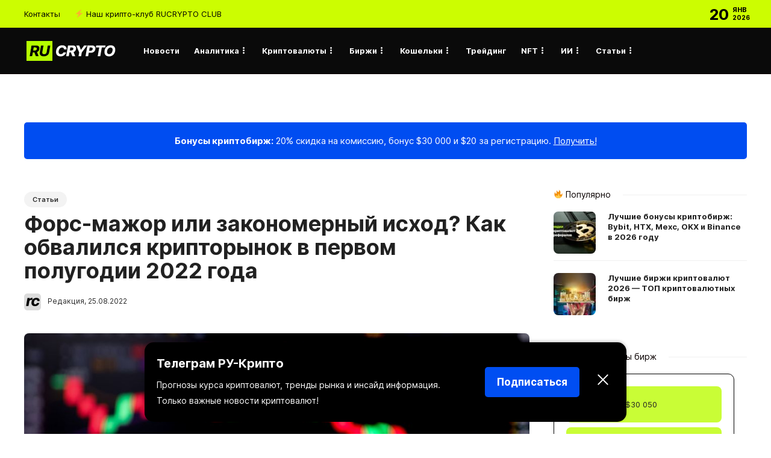

--- FILE ---
content_type: text/html; charset=UTF-8
request_url: https://ru-crypto.com/kak-obvalilsya-kriptorynok-v-pervom-polugodii-2022-goda
body_size: 23231
content:
<!DOCTYPE html>
<html lang="ru-RU">
<head>
	<meta charset="UTF-8">
			<meta name="viewport" content="width=device-width, initial-scale=1">
	<meta name="yandex-verification" content="e764b25f545f4e29" />
	<meta name="google-site-verification" content="hC2b4YAnR5Bf3JrT_C5rzibVZ4oUm-0xr2G_wwXeV1c" />
	<link rel="icon" href="https://ru-crypto.com/favicon.svg" type="image/svg+xml">
	<meta name="coinzilla" content="d6681ac367b298cbb3c8cdb3e2969e42" />
	<meta name="51dfd36f17a8a0bc0b3acf6dffecab06" content="">
	<link rel="stylesheet" href="https://cdnjs.cloudflare.com/ajax/libs/font-awesome/5.15.4/css/all.min.css" />
		<meta name='robots' content='index, follow, max-image-preview:large, max-snippet:-1, max-video-preview:-1' />

	<!-- This site is optimized with the Yoast SEO plugin v21.7 - https://yoast.com/wordpress/plugins/seo/ -->
	<title>Форс-мажор или закономерный исход? Как обвалился крипторынок в первом полугодии 2022 года</title>
	<link rel="canonical" href="https://ru-crypto.com/kak-obvalilsya-kriptorynok-v-pervom-polugodii-2022-goda" />
	<meta property="og:locale" content="ru_RU" />
	<meta property="og:type" content="article" />
	<meta property="og:title" content="Форс-мажор или закономерный исход? Как обвалился крипторынок в первом полугодии 2022 года" />
	<meta property="og:description" content="Абсолютный максимум цен на основные криптовалюты наблюдался в конце 2021 года – в ноябре биткоин поднялся до 69146 долларов. Но..." />
	<meta property="og:url" content="https://ru-crypto.com/kak-obvalilsya-kriptorynok-v-pervom-polugodii-2022-goda" />
	<meta property="og:site_name" content="RUCRYPTO — Биткоин, криптовалюты, инвестиции, аналитика и финансовые инструменты" />
	<meta property="article:publisher" content="https://www.facebook.com/groups/rucryptocom" />
	<meta property="article:published_time" content="2022-08-25T08:28:24+00:00" />
	<meta property="og:image" content="https://ru-crypto.com/wp-content/uploads/2021/12/real_53044f67-c6c8-46ac-a589-785b85ac4688.jpeg" />
	<meta property="og:image:width" content="1000" />
	<meta property="og:image:height" content="666" />
	<meta property="og:image:type" content="image/jpeg" />
	<meta name="author" content="Редакция" />
	<meta name="twitter:card" content="summary_large_image" />
	<meta name="twitter:creator" content="@rucryptocom" />
	<meta name="twitter:site" content="@rucryptocom" />
	<meta name="twitter:label1" content="Написано автором" />
	<meta name="twitter:data1" content="Редакция" />
	<meta name="twitter:label2" content="Примерное время для чтения" />
	<meta name="twitter:data2" content="3 минуты" />
	<script type="application/ld+json" class="yoast-schema-graph">{"@context":"https://schema.org","@graph":[{"@type":"Article","@id":"https://ru-crypto.com/kak-obvalilsya-kriptorynok-v-pervom-polugodii-2022-goda#article","isPartOf":{"@id":"https://ru-crypto.com/kak-obvalilsya-kriptorynok-v-pervom-polugodii-2022-goda"},"author":{"name":"Редакция","@id":"https://ru-crypto.com/#/schema/person/3ad6da38132bc93cef6f5d8af17fc0aa"},"headline":"Форс-мажор или закономерный исход? Как обвалился крипторынок в первом полугодии 2022 года","datePublished":"2022-08-25T08:28:24+00:00","dateModified":"2022-08-25T08:28:24+00:00","mainEntityOfPage":{"@id":"https://ru-crypto.com/kak-obvalilsya-kriptorynok-v-pervom-polugodii-2022-goda"},"wordCount":509,"commentCount":0,"publisher":{"@id":"https://ru-crypto.com/#organization"},"image":{"@id":"https://ru-crypto.com/kak-obvalilsya-kriptorynok-v-pervom-polugodii-2022-goda#primaryimage"},"thumbnailUrl":"https://ru-crypto.com/wp-content/uploads/2021/12/real_53044f67-c6c8-46ac-a589-785b85ac4688.jpeg","articleSection":["Статьи"],"inLanguage":"ru-RU","potentialAction":[{"@type":"CommentAction","name":"Comment","target":["https://ru-crypto.com/kak-obvalilsya-kriptorynok-v-pervom-polugodii-2022-goda#respond"]}]},{"@type":"WebPage","@id":"https://ru-crypto.com/kak-obvalilsya-kriptorynok-v-pervom-polugodii-2022-goda","url":"https://ru-crypto.com/kak-obvalilsya-kriptorynok-v-pervom-polugodii-2022-goda","name":"Форс-мажор или закономерный исход? Как обвалился крипторынок в первом полугодии 2022 года","isPartOf":{"@id":"https://ru-crypto.com/#website"},"primaryImageOfPage":{"@id":"https://ru-crypto.com/kak-obvalilsya-kriptorynok-v-pervom-polugodii-2022-goda#primaryimage"},"image":{"@id":"https://ru-crypto.com/kak-obvalilsya-kriptorynok-v-pervom-polugodii-2022-goda#primaryimage"},"thumbnailUrl":"https://ru-crypto.com/wp-content/uploads/2021/12/real_53044f67-c6c8-46ac-a589-785b85ac4688.jpeg","datePublished":"2022-08-25T08:28:24+00:00","dateModified":"2022-08-25T08:28:24+00:00","breadcrumb":{"@id":"https://ru-crypto.com/kak-obvalilsya-kriptorynok-v-pervom-polugodii-2022-goda#breadcrumb"},"inLanguage":"ru-RU","potentialAction":[{"@type":"ReadAction","target":["https://ru-crypto.com/kak-obvalilsya-kriptorynok-v-pervom-polugodii-2022-goda"]}]},{"@type":"ImageObject","inLanguage":"ru-RU","@id":"https://ru-crypto.com/kak-obvalilsya-kriptorynok-v-pervom-polugodii-2022-goda#primaryimage","url":"https://ru-crypto.com/wp-content/uploads/2021/12/real_53044f67-c6c8-46ac-a589-785b85ac4688.jpeg","contentUrl":"https://ru-crypto.com/wp-content/uploads/2021/12/real_53044f67-c6c8-46ac-a589-785b85ac4688.jpeg","width":1000,"height":666},{"@type":"BreadcrumbList","@id":"https://ru-crypto.com/kak-obvalilsya-kriptorynok-v-pervom-polugodii-2022-goda#breadcrumb","itemListElement":[{"@type":"ListItem","position":1,"name":"Главная страница","item":"https://ru-crypto.com/"},{"@type":"ListItem","position":2,"name":"Форс-мажор или закономерный исход? Как обвалился крипторынок в первом полугодии 2022 года"}]},{"@type":"WebSite","@id":"https://ru-crypto.com/#website","url":"https://ru-crypto.com/","name":"RUCRYPTO — Биткоин, криптовалюты, инвестиции, аналитика и финансовые инструменты","description":"Новости криптовалют, аналитика рынков, обзор инвестиций и финансовых инструментов. Всё про цифровую экономику и технологию блокчейн. Ежедневные новости криптовалют и крипто сферы, обучающий материал и закрытый крипто-клуб.","publisher":{"@id":"https://ru-crypto.com/#organization"},"alternateName":"RUCRYPTO","potentialAction":[{"@type":"SearchAction","target":{"@type":"EntryPoint","urlTemplate":"https://ru-crypto.com/?s={search_term_string}"},"query-input":"required name=search_term_string"}],"inLanguage":"ru-RU"},{"@type":"Organization","@id":"https://ru-crypto.com/#organization","name":"RUCRYPTO","alternateName":"RUCRYPTO","url":"https://ru-crypto.com/","logo":{"@type":"ImageObject","inLanguage":"ru-RU","@id":"https://ru-crypto.com/#/schema/logo/image/","url":"https://ru-crypto.com/wp-content/uploads/2021/03/rucryptocom-logo-white.png","contentUrl":"https://ru-crypto.com/wp-content/uploads/2021/03/rucryptocom-logo-white.png","width":190,"height":50,"caption":"RUCRYPTO"},"image":{"@id":"https://ru-crypto.com/#/schema/logo/image/"},"sameAs":["https://www.facebook.com/groups/rucryptocom","https://twitter.com/rucryptocom","https://www.instagram.com/rucryptocom","https://t.me/rucryptocom"]},{"@type":"Person","@id":"https://ru-crypto.com/#/schema/person/3ad6da38132bc93cef6f5d8af17fc0aa","name":"Редакция","image":{"@type":"ImageObject","inLanguage":"ru-RU","@id":"https://ru-crypto.com/#/schema/person/image/","url":"https://secure.gravatar.com/avatar/20d9b3ff0832ad74666a5c62db180097?s=96&d=mm&r=g","contentUrl":"https://secure.gravatar.com/avatar/20d9b3ff0832ad74666a5c62db180097?s=96&d=mm&r=g","caption":"Редакция"},"sameAs":["http://ru-crypto.com"]}]}</script>
	<!-- / Yoast SEO plugin. -->


<link rel="alternate" type="application/rss+xml" title="RUCRYPTO —  Биткоин, криптовалюты, инвестиции, аналитика и финансовые инструменты &raquo; Лента" href="https://ru-crypto.com/feed" />
<link rel="alternate" type="application/rss+xml" title="RUCRYPTO —  Биткоин, криптовалюты, инвестиции, аналитика и финансовые инструменты &raquo; Лента комментариев" href="https://ru-crypto.com/comments/feed" />
<link rel="alternate" type="application/rss+xml" title="RUCRYPTO —  Биткоин, криптовалюты, инвестиции, аналитика и финансовые инструменты &raquo; Лента комментариев к &laquo;Форс-мажор или закономерный исход? Как обвалился крипторынок в первом полугодии 2022 года&raquo;" href="https://ru-crypto.com/kak-obvalilsya-kriptorynok-v-pervom-polugodii-2022-goda/feed" />
<script type="text/javascript">
window._wpemojiSettings = {"baseUrl":"https:\/\/s.w.org\/images\/core\/emoji\/14.0.0\/72x72\/","ext":".png","svgUrl":"https:\/\/s.w.org\/images\/core\/emoji\/14.0.0\/svg\/","svgExt":".svg","source":{"concatemoji":"https:\/\/ru-crypto.com\/wp-includes\/js\/wp-emoji-release.min.js?ver=6.3.7"}};
/*! This file is auto-generated */
!function(i,n){var o,s,e;function c(e){try{var t={supportTests:e,timestamp:(new Date).valueOf()};sessionStorage.setItem(o,JSON.stringify(t))}catch(e){}}function p(e,t,n){e.clearRect(0,0,e.canvas.width,e.canvas.height),e.fillText(t,0,0);var t=new Uint32Array(e.getImageData(0,0,e.canvas.width,e.canvas.height).data),r=(e.clearRect(0,0,e.canvas.width,e.canvas.height),e.fillText(n,0,0),new Uint32Array(e.getImageData(0,0,e.canvas.width,e.canvas.height).data));return t.every(function(e,t){return e===r[t]})}function u(e,t,n){switch(t){case"flag":return n(e,"\ud83c\udff3\ufe0f\u200d\u26a7\ufe0f","\ud83c\udff3\ufe0f\u200b\u26a7\ufe0f")?!1:!n(e,"\ud83c\uddfa\ud83c\uddf3","\ud83c\uddfa\u200b\ud83c\uddf3")&&!n(e,"\ud83c\udff4\udb40\udc67\udb40\udc62\udb40\udc65\udb40\udc6e\udb40\udc67\udb40\udc7f","\ud83c\udff4\u200b\udb40\udc67\u200b\udb40\udc62\u200b\udb40\udc65\u200b\udb40\udc6e\u200b\udb40\udc67\u200b\udb40\udc7f");case"emoji":return!n(e,"\ud83e\udef1\ud83c\udffb\u200d\ud83e\udef2\ud83c\udfff","\ud83e\udef1\ud83c\udffb\u200b\ud83e\udef2\ud83c\udfff")}return!1}function f(e,t,n){var r="undefined"!=typeof WorkerGlobalScope&&self instanceof WorkerGlobalScope?new OffscreenCanvas(300,150):i.createElement("canvas"),a=r.getContext("2d",{willReadFrequently:!0}),o=(a.textBaseline="top",a.font="600 32px Arial",{});return e.forEach(function(e){o[e]=t(a,e,n)}),o}function t(e){var t=i.createElement("script");t.src=e,t.defer=!0,i.head.appendChild(t)}"undefined"!=typeof Promise&&(o="wpEmojiSettingsSupports",s=["flag","emoji"],n.supports={everything:!0,everythingExceptFlag:!0},e=new Promise(function(e){i.addEventListener("DOMContentLoaded",e,{once:!0})}),new Promise(function(t){var n=function(){try{var e=JSON.parse(sessionStorage.getItem(o));if("object"==typeof e&&"number"==typeof e.timestamp&&(new Date).valueOf()<e.timestamp+604800&&"object"==typeof e.supportTests)return e.supportTests}catch(e){}return null}();if(!n){if("undefined"!=typeof Worker&&"undefined"!=typeof OffscreenCanvas&&"undefined"!=typeof URL&&URL.createObjectURL&&"undefined"!=typeof Blob)try{var e="postMessage("+f.toString()+"("+[JSON.stringify(s),u.toString(),p.toString()].join(",")+"));",r=new Blob([e],{type:"text/javascript"}),a=new Worker(URL.createObjectURL(r),{name:"wpTestEmojiSupports"});return void(a.onmessage=function(e){c(n=e.data),a.terminate(),t(n)})}catch(e){}c(n=f(s,u,p))}t(n)}).then(function(e){for(var t in e)n.supports[t]=e[t],n.supports.everything=n.supports.everything&&n.supports[t],"flag"!==t&&(n.supports.everythingExceptFlag=n.supports.everythingExceptFlag&&n.supports[t]);n.supports.everythingExceptFlag=n.supports.everythingExceptFlag&&!n.supports.flag,n.DOMReady=!1,n.readyCallback=function(){n.DOMReady=!0}}).then(function(){return e}).then(function(){var e;n.supports.everything||(n.readyCallback(),(e=n.source||{}).concatemoji?t(e.concatemoji):e.wpemoji&&e.twemoji&&(t(e.twemoji),t(e.wpemoji)))}))}((window,document),window._wpemojiSettings);
</script>
<style type="text/css">
img.wp-smiley,
img.emoji {
	display: inline !important;
	border: none !important;
	box-shadow: none !important;
	height: 1em !important;
	width: 1em !important;
	margin: 0 0.07em !important;
	vertical-align: -0.1em !important;
	background: none !important;
	padding: 0 !important;
}
</style>
	<!-- <link rel='stylesheet' id='wp-block-library-css' href='https://ru-crypto.com/wp-includes/css/dist/block-library/style.min.css?ver=6.3.7' type='text/css' media='all' /> -->
<link rel="stylesheet" type="text/css" href="//ru-crypto.com/wp-content/cache/wpfc-minified/2dav3d1k/483f4.css" media="all"/>
<style id='classic-theme-styles-inline-css' type='text/css'>
/*! This file is auto-generated */
.wp-block-button__link{color:#fff;background-color:#32373c;border-radius:9999px;box-shadow:none;text-decoration:none;padding:calc(.667em + 2px) calc(1.333em + 2px);font-size:1.125em}.wp-block-file__button{background:#32373c;color:#fff;text-decoration:none}
</style>
<style id='global-styles-inline-css' type='text/css'>
body{--wp--preset--color--black: #000000;--wp--preset--color--cyan-bluish-gray: #abb8c3;--wp--preset--color--white: #ffffff;--wp--preset--color--pale-pink: #f78da7;--wp--preset--color--vivid-red: #cf2e2e;--wp--preset--color--luminous-vivid-orange: #ff6900;--wp--preset--color--luminous-vivid-amber: #fcb900;--wp--preset--color--light-green-cyan: #7bdcb5;--wp--preset--color--vivid-green-cyan: #00d084;--wp--preset--color--pale-cyan-blue: #8ed1fc;--wp--preset--color--vivid-cyan-blue: #0693e3;--wp--preset--color--vivid-purple: #9b51e0;--wp--preset--gradient--vivid-cyan-blue-to-vivid-purple: linear-gradient(135deg,rgba(6,147,227,1) 0%,rgb(155,81,224) 100%);--wp--preset--gradient--light-green-cyan-to-vivid-green-cyan: linear-gradient(135deg,rgb(122,220,180) 0%,rgb(0,208,130) 100%);--wp--preset--gradient--luminous-vivid-amber-to-luminous-vivid-orange: linear-gradient(135deg,rgba(252,185,0,1) 0%,rgba(255,105,0,1) 100%);--wp--preset--gradient--luminous-vivid-orange-to-vivid-red: linear-gradient(135deg,rgba(255,105,0,1) 0%,rgb(207,46,46) 100%);--wp--preset--gradient--very-light-gray-to-cyan-bluish-gray: linear-gradient(135deg,rgb(238,238,238) 0%,rgb(169,184,195) 100%);--wp--preset--gradient--cool-to-warm-spectrum: linear-gradient(135deg,rgb(74,234,220) 0%,rgb(151,120,209) 20%,rgb(207,42,186) 40%,rgb(238,44,130) 60%,rgb(251,105,98) 80%,rgb(254,248,76) 100%);--wp--preset--gradient--blush-light-purple: linear-gradient(135deg,rgb(255,206,236) 0%,rgb(152,150,240) 100%);--wp--preset--gradient--blush-bordeaux: linear-gradient(135deg,rgb(254,205,165) 0%,rgb(254,45,45) 50%,rgb(107,0,62) 100%);--wp--preset--gradient--luminous-dusk: linear-gradient(135deg,rgb(255,203,112) 0%,rgb(199,81,192) 50%,rgb(65,88,208) 100%);--wp--preset--gradient--pale-ocean: linear-gradient(135deg,rgb(255,245,203) 0%,rgb(182,227,212) 50%,rgb(51,167,181) 100%);--wp--preset--gradient--electric-grass: linear-gradient(135deg,rgb(202,248,128) 0%,rgb(113,206,126) 100%);--wp--preset--gradient--midnight: linear-gradient(135deg,rgb(2,3,129) 0%,rgb(40,116,252) 100%);--wp--preset--font-size--small: 13px;--wp--preset--font-size--medium: 20px;--wp--preset--font-size--large: 36px;--wp--preset--font-size--x-large: 42px;--wp--preset--spacing--20: 0.44rem;--wp--preset--spacing--30: 0.67rem;--wp--preset--spacing--40: 1rem;--wp--preset--spacing--50: 1.5rem;--wp--preset--spacing--60: 2.25rem;--wp--preset--spacing--70: 3.38rem;--wp--preset--spacing--80: 5.06rem;--wp--preset--shadow--natural: 6px 6px 9px rgba(0, 0, 0, 0.2);--wp--preset--shadow--deep: 12px 12px 50px rgba(0, 0, 0, 0.4);--wp--preset--shadow--sharp: 6px 6px 0px rgba(0, 0, 0, 0.2);--wp--preset--shadow--outlined: 6px 6px 0px -3px rgba(255, 255, 255, 1), 6px 6px rgba(0, 0, 0, 1);--wp--preset--shadow--crisp: 6px 6px 0px rgba(0, 0, 0, 1);}:where(.is-layout-flex){gap: 0.5em;}:where(.is-layout-grid){gap: 0.5em;}body .is-layout-flow > .alignleft{float: left;margin-inline-start: 0;margin-inline-end: 2em;}body .is-layout-flow > .alignright{float: right;margin-inline-start: 2em;margin-inline-end: 0;}body .is-layout-flow > .aligncenter{margin-left: auto !important;margin-right: auto !important;}body .is-layout-constrained > .alignleft{float: left;margin-inline-start: 0;margin-inline-end: 2em;}body .is-layout-constrained > .alignright{float: right;margin-inline-start: 2em;margin-inline-end: 0;}body .is-layout-constrained > .aligncenter{margin-left: auto !important;margin-right: auto !important;}body .is-layout-constrained > :where(:not(.alignleft):not(.alignright):not(.alignfull)){max-width: var(--wp--style--global--content-size);margin-left: auto !important;margin-right: auto !important;}body .is-layout-constrained > .alignwide{max-width: var(--wp--style--global--wide-size);}body .is-layout-flex{display: flex;}body .is-layout-flex{flex-wrap: wrap;align-items: center;}body .is-layout-flex > *{margin: 0;}body .is-layout-grid{display: grid;}body .is-layout-grid > *{margin: 0;}:where(.wp-block-columns.is-layout-flex){gap: 2em;}:where(.wp-block-columns.is-layout-grid){gap: 2em;}:where(.wp-block-post-template.is-layout-flex){gap: 1.25em;}:where(.wp-block-post-template.is-layout-grid){gap: 1.25em;}.has-black-color{color: var(--wp--preset--color--black) !important;}.has-cyan-bluish-gray-color{color: var(--wp--preset--color--cyan-bluish-gray) !important;}.has-white-color{color: var(--wp--preset--color--white) !important;}.has-pale-pink-color{color: var(--wp--preset--color--pale-pink) !important;}.has-vivid-red-color{color: var(--wp--preset--color--vivid-red) !important;}.has-luminous-vivid-orange-color{color: var(--wp--preset--color--luminous-vivid-orange) !important;}.has-luminous-vivid-amber-color{color: var(--wp--preset--color--luminous-vivid-amber) !important;}.has-light-green-cyan-color{color: var(--wp--preset--color--light-green-cyan) !important;}.has-vivid-green-cyan-color{color: var(--wp--preset--color--vivid-green-cyan) !important;}.has-pale-cyan-blue-color{color: var(--wp--preset--color--pale-cyan-blue) !important;}.has-vivid-cyan-blue-color{color: var(--wp--preset--color--vivid-cyan-blue) !important;}.has-vivid-purple-color{color: var(--wp--preset--color--vivid-purple) !important;}.has-black-background-color{background-color: var(--wp--preset--color--black) !important;}.has-cyan-bluish-gray-background-color{background-color: var(--wp--preset--color--cyan-bluish-gray) !important;}.has-white-background-color{background-color: var(--wp--preset--color--white) !important;}.has-pale-pink-background-color{background-color: var(--wp--preset--color--pale-pink) !important;}.has-vivid-red-background-color{background-color: var(--wp--preset--color--vivid-red) !important;}.has-luminous-vivid-orange-background-color{background-color: var(--wp--preset--color--luminous-vivid-orange) !important;}.has-luminous-vivid-amber-background-color{background-color: var(--wp--preset--color--luminous-vivid-amber) !important;}.has-light-green-cyan-background-color{background-color: var(--wp--preset--color--light-green-cyan) !important;}.has-vivid-green-cyan-background-color{background-color: var(--wp--preset--color--vivid-green-cyan) !important;}.has-pale-cyan-blue-background-color{background-color: var(--wp--preset--color--pale-cyan-blue) !important;}.has-vivid-cyan-blue-background-color{background-color: var(--wp--preset--color--vivid-cyan-blue) !important;}.has-vivid-purple-background-color{background-color: var(--wp--preset--color--vivid-purple) !important;}.has-black-border-color{border-color: var(--wp--preset--color--black) !important;}.has-cyan-bluish-gray-border-color{border-color: var(--wp--preset--color--cyan-bluish-gray) !important;}.has-white-border-color{border-color: var(--wp--preset--color--white) !important;}.has-pale-pink-border-color{border-color: var(--wp--preset--color--pale-pink) !important;}.has-vivid-red-border-color{border-color: var(--wp--preset--color--vivid-red) !important;}.has-luminous-vivid-orange-border-color{border-color: var(--wp--preset--color--luminous-vivid-orange) !important;}.has-luminous-vivid-amber-border-color{border-color: var(--wp--preset--color--luminous-vivid-amber) !important;}.has-light-green-cyan-border-color{border-color: var(--wp--preset--color--light-green-cyan) !important;}.has-vivid-green-cyan-border-color{border-color: var(--wp--preset--color--vivid-green-cyan) !important;}.has-pale-cyan-blue-border-color{border-color: var(--wp--preset--color--pale-cyan-blue) !important;}.has-vivid-cyan-blue-border-color{border-color: var(--wp--preset--color--vivid-cyan-blue) !important;}.has-vivid-purple-border-color{border-color: var(--wp--preset--color--vivid-purple) !important;}.has-vivid-cyan-blue-to-vivid-purple-gradient-background{background: var(--wp--preset--gradient--vivid-cyan-blue-to-vivid-purple) !important;}.has-light-green-cyan-to-vivid-green-cyan-gradient-background{background: var(--wp--preset--gradient--light-green-cyan-to-vivid-green-cyan) !important;}.has-luminous-vivid-amber-to-luminous-vivid-orange-gradient-background{background: var(--wp--preset--gradient--luminous-vivid-amber-to-luminous-vivid-orange) !important;}.has-luminous-vivid-orange-to-vivid-red-gradient-background{background: var(--wp--preset--gradient--luminous-vivid-orange-to-vivid-red) !important;}.has-very-light-gray-to-cyan-bluish-gray-gradient-background{background: var(--wp--preset--gradient--very-light-gray-to-cyan-bluish-gray) !important;}.has-cool-to-warm-spectrum-gradient-background{background: var(--wp--preset--gradient--cool-to-warm-spectrum) !important;}.has-blush-light-purple-gradient-background{background: var(--wp--preset--gradient--blush-light-purple) !important;}.has-blush-bordeaux-gradient-background{background: var(--wp--preset--gradient--blush-bordeaux) !important;}.has-luminous-dusk-gradient-background{background: var(--wp--preset--gradient--luminous-dusk) !important;}.has-pale-ocean-gradient-background{background: var(--wp--preset--gradient--pale-ocean) !important;}.has-electric-grass-gradient-background{background: var(--wp--preset--gradient--electric-grass) !important;}.has-midnight-gradient-background{background: var(--wp--preset--gradient--midnight) !important;}.has-small-font-size{font-size: var(--wp--preset--font-size--small) !important;}.has-medium-font-size{font-size: var(--wp--preset--font-size--medium) !important;}.has-large-font-size{font-size: var(--wp--preset--font-size--large) !important;}.has-x-large-font-size{font-size: var(--wp--preset--font-size--x-large) !important;}
.wp-block-navigation a:where(:not(.wp-element-button)){color: inherit;}
:where(.wp-block-post-template.is-layout-flex){gap: 1.25em;}:where(.wp-block-post-template.is-layout-grid){gap: 1.25em;}
:where(.wp-block-columns.is-layout-flex){gap: 2em;}:where(.wp-block-columns.is-layout-grid){gap: 2em;}
.wp-block-pullquote{font-size: 1.5em;line-height: 1.6;}
</style>
<!-- <link rel='stylesheet' id='widgetopts-styles-css' href='https://ru-crypto.com/wp-content/plugins/widget-options/assets/css/widget-options.css' type='text/css' media='all' /> -->
<!-- <link rel='stylesheet' id='font-awesome-css' href='https://ru-crypto.com/wp-content/plugins/unyson/framework/static/libs/font-awesome/css/font-awesome.min.css?ver=2.7.28' type='text/css' media='all' /> -->
<link rel="stylesheet" type="text/css" href="//ru-crypto.com/wp-content/cache/wpfc-minified/mn05ucer/ha4aq.css" media="all"/>
<style id='akismet-widget-style-inline-css' type='text/css'>

			.a-stats {
				--akismet-color-mid-green: #357b49;
				--akismet-color-white: #fff;
				--akismet-color-light-grey: #f6f7f7;

				max-width: 350px;
				width: auto;
			}

			.a-stats * {
				all: unset;
				box-sizing: border-box;
			}

			.a-stats strong {
				font-weight: 600;
			}

			.a-stats a.a-stats__link,
			.a-stats a.a-stats__link:visited,
			.a-stats a.a-stats__link:active {
				background: var(--akismet-color-mid-green);
				border: none;
				box-shadow: none;
				border-radius: 8px;
				color: var(--akismet-color-white);
				cursor: pointer;
				display: block;
				font-family: -apple-system, BlinkMacSystemFont, 'Segoe UI', 'Roboto', 'Oxygen-Sans', 'Ubuntu', 'Cantarell', 'Helvetica Neue', sans-serif;
				font-weight: 500;
				padding: 12px;
				text-align: center;
				text-decoration: none;
				transition: all 0.2s ease;
			}

			/* Extra specificity to deal with TwentyTwentyOne focus style */
			.widget .a-stats a.a-stats__link:focus {
				background: var(--akismet-color-mid-green);
				color: var(--akismet-color-white);
				text-decoration: none;
			}

			.a-stats a.a-stats__link:hover {
				filter: brightness(110%);
				box-shadow: 0 4px 12px rgba(0, 0, 0, 0.06), 0 0 2px rgba(0, 0, 0, 0.16);
			}

			.a-stats .count {
				color: var(--akismet-color-white);
				display: block;
				font-size: 1.5em;
				line-height: 1.4;
				padding: 0 13px;
				white-space: nowrap;
			}
		
</style>
<!-- <link rel='stylesheet' id='bootstrap-css' href='https://ru-crypto.com/wp-content/themes/gillion/css/plugins/bootstrap.min.css?ver=3.3.4' type='text/css' media='all' /> -->
<!-- <link rel='stylesheet' id='gillion-plugins-css' href='https://ru-crypto.com/wp-content/themes/gillion/css/plugins.css?ver=6.3.7' type='text/css' media='all' /> -->
<!-- <link rel='stylesheet' id='gillion-styles-css' href='https://ru-crypto.com/wp-content/themes/gillion/style.css?ver=6.3.7' type='text/css' media='all' /> -->
<!-- <link rel='stylesheet' id='gillion-responsive-css' href='https://ru-crypto.com/wp-content/themes/gillion/css/responsive.css?ver=6.3.7' type='text/css' media='all' /> -->
<link rel="stylesheet" type="text/css" href="//ru-crypto.com/wp-content/cache/wpfc-minified/lc4vxhnr/ha4et.css" media="all"/>
<style id='gillion-responsive-inline-css' type='text/css'>
 



</style>
<!-- <link rel='stylesheet' id='gillion-theme-settings-css' href='https://ru-crypto.com/wp-content/uploads/gillion-dynamic-styles.css?ver=879686352' type='text/css' media='all' /> -->
<!-- <link rel='stylesheet' id='plyr-css' href='https://ru-crypto.com/wp-content/themes/gillion/css/plugins/plyr.css?ver=6.3.7' type='text/css' media='all' /> -->
<link rel="stylesheet" type="text/css" href="//ru-crypto.com/wp-content/cache/wpfc-minified/e2bieart/483f4.css" media="all"/>
<script src='//ru-crypto.com/wp-content/cache/wpfc-minified/972ih7k0/483f4.js' type="text/javascript"></script>
<!-- <script type='text/javascript' src='https://ru-crypto.com/wp-includes/js/jquery/jquery.min.js?ver=3.7.0' id='jquery-core-js'></script> -->
<!-- <script type='text/javascript' src='https://ru-crypto.com/wp-includes/js/jquery/jquery-migrate.min.js?ver=3.4.1' id='jquery-migrate-js'></script> -->
<!-- <script type='text/javascript' src='https://ru-crypto.com/wp-content/themes/gillion/js/plugins.js?ver=6.3.7' id='gillion-plugins-js'></script> -->
<script type='text/javascript' id='gillion-scripts-js-extra'>
/* <![CDATA[ */
var gillion_loadmore_posts = {"ajax_url":"https:\/\/ru-crypto.com\/wp-admin\/admin-ajax.php"};
var gillion = {"siteurl":"https:\/\/ru-crypto.com\/","loggedin":"","page_loader":"0","notice":"","header_animation_dropdown_delay":"1000","header_animation_dropdown":"easeInOutExpo","header_animation_dropdown_speed":"300","lightbox_opacity":"0.88","lightbox_transition":"elastic","page_numbers_prev":"Previous","page_numbers_next":"Next","rtl_support":"","footer_parallax":"","social_share":"{\"telegram\":true}","text_show_all":"Show All"};
/* ]]> */
</script>
<script src='//ru-crypto.com/wp-content/cache/wpfc-minified/14n947ns/483f4.js' type="text/javascript"></script>
<!-- <script type='text/javascript' src='https://ru-crypto.com/wp-content/themes/gillion/js/scripts.js?ver=6.3.7' id='gillion-scripts-js'></script> -->
<!-- <script type='text/javascript' src='https://ru-crypto.com/wp-content/themes/gillion/js/plugins/plyr.min.js?ver=6.3.7' id='plyr-js'></script> -->
<link rel="https://api.w.org/" href="https://ru-crypto.com/wp-json/" /><link rel="alternate" type="application/json" href="https://ru-crypto.com/wp-json/wp/v2/posts/22558" /><link rel="EditURI" type="application/rsd+xml" title="RSD" href="https://ru-crypto.com/xmlrpc.php?rsd" />
<meta name="generator" content="WordPress 6.3.7" />
<link rel='shortlink' href='https://ru-crypto.com/?p=22558' />
<link rel="alternate" type="application/json+oembed" href="https://ru-crypto.com/wp-json/oembed/1.0/embed?url=https%3A%2F%2Fru-crypto.com%2Fkak-obvalilsya-kriptorynok-v-pervom-polugodii-2022-goda" />
<link rel="alternate" type="text/xml+oembed" href="https://ru-crypto.com/wp-json/oembed/1.0/embed?url=https%3A%2F%2Fru-crypto.com%2Fkak-obvalilsya-kriptorynok-v-pervom-polugodii-2022-goda&#038;format=xml" />
<!-- start Simple Custom CSS and JS -->
<style type="text/css">
.promo-banner {
    background-color: #004df1; /* Неоново-зеленый */
    color: black;
    font-family: Arial, sans-serif;
    font-size: 16px;
    padding: 15px 20px;
    text-align: center;
    border-radius: 5px;
	max-width: 800px; /* Ограничиваем ширину */
    max-width: 100%;
    margin: 20px auto;
    display: flex;
    justify-content: center;
    align-items: center;
    position: relative;
}

.promo-close {
    cursor: pointer;
    font-weight: bold;
    margin-left: 15px;
    position: absolute;
    right: 20px;
    top: 50%;
    transform: translateY(-50%);
}
</style>
<!-- end Simple Custom CSS and JS -->
<!-- start Simple Custom CSS and JS -->
<style type="text/css">
/* Подключаем Regular, Bold, Italic, и другие варианты шрифта Inter */

/* Regular */
@font-face {
    font-family: 'Inter';
    src: url('/wp-content/uploads/fonts/Inter-Regular.woff2') format('woff2'),
         url('/wp-content/uploads/fonts/Inter-Regular.woff') format('woff');
    font-weight: 400;
    font-style: normal;
}

/* Italic */
@font-face {
    font-family: 'Inter';
    src: url('/wp-content/uploads/fonts/Inter-Italic.woff2') format('woff2'),
         url('/wp-content/uploads/fonts/Inter-Italic.woff') format('woff');
    font-weight: 400;
    font-style: italic;
}

/* Bold */
@font-face {
    font-family: 'Inter';
    src: url('/wp-content/uploads/fonts/Inter-Bold.woff2') format('woff2'),
         url('/wp-content/uploads/fonts/Inter-Bold.woff') format('woff');
    font-weight: 700;
    font-style: normal;
}

/* Bold Italic */
@font-face {
    font-family: 'Inter';
    src: url('/wp-content/uploads/fonts/Inter-BoldItalic.woff2') format('woff2'),
         url('/wp-content/uploads/fonts/Inter-BoldItalic.woff') format('woff');
    font-weight: 700;
    font-style: italic;
}

/* Light */
@font-face {
    font-family: 'Inter';
    src: url('/wp-content/uploads/fonts/Inter-Light.woff2') format('woff2'),
         url('/wp-content/uploads/fonts/Inter-Light.woff') format('woff');
    font-weight: 300;
    font-style: normal;
}

/* Light Italic */
@font-face {
    font-family: 'Inter';
    src: url('/wp-content/uploads/fonts/Inter-LightItalic.woff2') format('woff2'),
         url('/wp-content/uploads/fonts/Inter-LightItalic.woff') format('woff');
    font-weight: 300;
    font-style: italic;
}

/* SemiBold */
@font-face {
    font-family: 'Inter';
    src: url('/wp-content/uploads/fonts/Inter-SemiBold.woff2') format('woff2'),
         url('/wp-content/uploads/fonts/Inter-SemiBold.woff') format('woff');
    font-weight: 600;
    font-style: normal;
}

/* SemiBold Italic */
@font-face {
    font-family: 'Inter';
    src: url('/wp-content/uploads/fonts/Inter-SemiBoldItalic.woff2') format('woff2'),
         url('/wp-content/uploads/fonts/Inter-SemiBoldItalic.woff') format('woff');
    font-weight: 600;
    font-style: italic;
}

/* ExtraBold */
@font-face {
    font-family: 'Inter';
    src: url('/wp-content/uploads/fonts/Inter-ExtraBold.woff2') format('woff2'),
         url('/wp-content/uploads/fonts/Inter-ExtraBold.woff') format('woff');
    font-weight: 800;
    font-style: normal;
}

/* ExtraBold Italic */
@font-face {
    font-family: 'Inter';
    src: url('/wp-content/uploads/fonts/Inter-ExtraBoldItalic.woff2') format('woff2'),
         url('/wp-content/uploads/fonts/Inter-ExtraBoldItalic.woff') format('woff');
    font-weight: 800;
    font-style: italic;
}

/* Black */
@font-face {
    font-family: 'Inter';
    src: url('/wp-content/uploads/fonts/Inter-Black.woff2') format('woff2'),
         url('/wp-content/uploads/fonts/Inter-Black.woff') format('woff');
    font-weight: 900;
    font-style: normal;
}

/* Black Italic */
@font-face {
    font-family: 'Inter';
    src: url('/wp-content/uploads/fonts/Inter-BlackItalic.woff2') format('woff2'),
         url('/wp-content/uploads/fonts/Inter-BlackItalic.woff') format('woff');
    font-weight: 900;
    font-style: italic;
}

/* Подключаем другие вариации шрифта, если они имеются */

/* Применяем шрифт ко всему сайту */
* {
    font-family: 'Inter', sans-serif !important;
}


</style>
<!-- end Simple Custom CSS and JS -->
<!-- start Simple Custom CSS and JS -->
<style type="text/css">
@font-face {
    font-family: 'Inter';
    src: url('/wp-content/uploads/fonts/Inter-Regular.woff2') format('woff2'),
         url('/wp-content/uploads/fonts/Inter-Regular.woff') format('woff');
    font-weight: 400;
    font-style: normal;
}

@font-face {
    font-family: 'Inter';
    src: url('/wp-content/uploads/fonts/Inter-Bold.woff2') format('woff2'),
         url('/wp-content/uploads/fonts/Inter-Bold.woff') format('woff');
    font-weight: 700;
    font-style: normal;
}

/* Применяем шрифт к редактору WordPress */
body.mce-content-body {
    font-family: 'Inter', sans-serif !important;
    font-size: 16px;
}

</style>
<!-- end Simple Custom CSS and JS -->
<!-- start Simple Custom CSS and JS -->
<style type="text/css">
/* ======== ПРИМЕНЯЕМ ШРИФТ INTER В ПОЛЕ РЕДАКТИРОВАНИЯ ЗАПИСЕЙ (Classic Editor) ======== */
.wp-admin, .wp-admin * {
    font-family: 'Segoue', sans-serif !important;
}

/* Для текстового поля редактора записи (Classic Editor) */
.wp-editor-area {
    font-family: 'Segoue', sans-serif !important;
}

/* Убедитесь, что шрифт применился к полям ввода */
.wp-admin textarea, .wp-admin input, .wp-admin select {
    font-family: 'Segoue', sans-serif !important;
}



</style>
<!-- end Simple Custom CSS and JS -->
<!-- start Simple Custom CSS and JS -->
<style type="text/css">
/* ======== ГЛОБАЛЬНО МЕНЯЕМ ШРИФТ НА INTER ДЛЯ ВСЕГО САЙТА ======== */
* {
    font-family: 'Inter', sans-serif !important;
}

/* ======== ИСКЛЮЧЕНИЯ: НЕ ПРИМЕНЯЕМ INTER К ИКОНОЧНЫМ ШРИФТАМ ======== */
i, /* Отключаем Inter для <i>, где хранятся иконки */
.fas, .far, .fal, .fab, /* Font Awesome 5 */
.icon, .icon-magnifier, .icon-share, /* Open Iconic */
.typcn, /* Typicons */
.entypo, /* Entypo */
.linecons, /* Linecons */
.pixel-icon, /* Пиксель */
.mono-social /* Mono Social */ {
    font-family: initial !important; /* ВОЗВРАЩАЕМ ШРИФТ ПО УМОЛЧАНИЮ */
}

/* ======== ВОЗВРАЩАЕМ СИСТЕМНЫЙ ШРИФТ WP (Segoe UI) ДЛЯ UI-ЭЛЕМЕНТОВ ======== */
body, button, input, select, textarea {
    font-family: "Segoe UI", sans-serif !important;
}
</style>
<!-- end Simple Custom CSS and JS -->
			<script type="text/javascript">
			function addCopy() {
			var body_element = document.getElementsByTagName('body')[0];
			var selectedtext = window.getSelection();
			var articlelink = "<br></br> Читать первоисточник ru:Crypto - Биткоин, криптовалюты, аналитика, инвестиции и финансовые инструменты. Подробнее:  <a href='" + document.location.href + "'>" + document.location.href + "</a>"  + " .";
			var copiedtext = selectedtext + articlelink;
			var newdiv = document.createElement('div');
			newdiv.style.position = 'absolute';
			newdiv.style.left = '-99999px';
			body_element.appendChild(newdiv);
			newdiv.innerHTML = copiedtext;
			selectedtext.selectAllChildren(newdiv);
			window.setTimeout(function() {
			body_element.removeChild(newdiv);
			},0);
			}
			document.oncopy = addCopy;
			</script>
			<meta name="generator" content="Powered by WPBakery Page Builder - drag and drop page builder for WordPress."/>
<link rel="icon" href="https://ru-crypto.com/wp-content/uploads/2021/04/favicon-1-80x80.png" sizes="32x32" />
<link rel="icon" href="https://ru-crypto.com/wp-content/uploads/2021/04/favicon-1.png" sizes="192x192" />
<link rel="apple-touch-icon" href="https://ru-crypto.com/wp-content/uploads/2021/04/favicon-1.png" />
<meta name="msapplication-TileImage" content="https://ru-crypto.com/wp-content/uploads/2021/04/favicon-1.png" />
<noscript><style> .wpb_animate_when_almost_visible { opacity: 1; }</style></noscript>	<!-- Yandex.RTB -->
<script>window.yaContextCb=window.yaContextCb||[]</script>
<script src="https://yandex.ru/ads/system/context.js" async></script>
</head>
<body class="post-template-default single single-post postid-22558 single-format-standard singular sh-title-style1 sh-section-tabs-style1 sh-carousel-style2 sh-carousel-position-title sh-post-categories-style3 sh-review-style1 sh-meta-order-top sh-instagram-widget-columns3 sh-categories-position-title sh-media-icon-style1 sh-wc-labels-off wpb-js-composer js-comp-ver-6.2.0 vc_responsive">


<div class="sh-header-side">
				</div>
<div class="sh-header-side-overlay"></div>
	<div id="page-container" class="">
									
				<header class="primary-mobile">
					<div id="header-mobile" class="sh-header-mobile">
	<div class="sh-header-mobile-navigation">
		<div class="container">
			<div class="sh-table sh-header-mobile-table">
				<div class="sh-table-cell">

										<nav id="header-navigation-mobile" class="header-standard-position sh-header-mobile-navigation-left">
						<div class="sh-nav-container">
							<ul class="sh-nav">
								<li>
									<div class="sh-hamburger-menu sh-nav-dropdown">
					                	<span></span>
					                	<span></span>
					                	<span></span>
					                	<span></span>
					                </div>
								</li>
							</ul>
						</div>
					</nav>

				</div>
				<div class="sh-table-cell sh-header-logo-container">

										        <div class="header-logo">
            <a href="https://ru-crypto.com/" class="header-logo-container sh-table-small">
                <div class="sh-table-cell">

                    <img class="sh-standard-logo" src="//ru-crypto.com/wp-content/uploads/2023/03/logo-rucrypto-white-new.png" alt="RUCRYPTO —  Биткоин, криптовалюты, инвестиции, аналитика и финансовые инструменты" />
                    <img class="sh-sticky-logo" src="//ru-crypto.com/wp-content/uploads/2023/03/logo-rucrypto-white-new.png" alt="RUCRYPTO —  Биткоин, криптовалюты, инвестиции, аналитика и финансовые инструменты" />
                    <img class="sh-light-logo" src="//ru-crypto.com/wp-content/uploads/2023/03/logo-rucrypto-white-new.png" alt="RUCRYPTO —  Биткоин, криптовалюты, инвестиции, аналитика и финансовые инструменты" />

                </div>
            </a>
        </div>

    
				</div>
				<div class="sh-table-cell">

										<nav class="header-standard-position sh-header-mobile-navigation-right">
						<div class="sh-nav-container">
							<ul class="sh-nav">

																
							</ul>
						</div>
					</nav>

				</div>
			</div>
		</div>
	</div>
	<nav class="sh-header-mobile-dropdown">
		<div class="container sh-nav-container">
			<ul class="sh-nav-mobile"></ul>
		</div>

		<div class="container sh-nav-container">
					</div>

			</nav>
</div>
				</header>
				<header class="primary-desktop">
						<div class="sh-header-top">
		<div class="container">
			<div class="sh-table">

								<div class="sh-table-cell">
											<div class="sh-nav-container"><ul id="menu-topbar-navigation" class="sh-nav"><li id="menu-item-24901" class="menu-item menu-item-type-post_type menu-item-object-page menu-item-24901"><a href="https://ru-crypto.com/support" >Контакты</a></li>
<li id="menu-item-24902" class="menu-item menu-item-type-custom menu-item-object-custom menu-item-24902"><a href="https://ru-crypto.com/rucrypto-club" >⚡ Наш крипто-клуб RUCRYPTO CLUB</a></li>
</ul></div>									</div>

								<div class="sh-table-cell">
					<div class="sh-header-top-meta">
						<div class="header-social-media">
							<div class="sh-clear"></div>						</div>
						<div class="sh-header-top-date">
							<span class="sh-header-top-date-day">20</span>
							<span class="sh-header-top-date-meta">
								<span class="sh-header-top-date-month">Янв</span>
								<span class="sh-header-top-date-year">2026</span>
							</span>
						</div>
					</div>
				</div>
			</div>
		</div>
	</div>

<div class="sh-header-height">
	<div class="sh-header sh-header-1">
		<div class="container">
			<div class="sh-table">
				<div class="sh-table-cell sh-header-logo-container">

										<nav class="header-standard-position">
						<div class="sh-nav-container">
							<ul class="sh-nav sh-nav-left">
								<li>
																		        <div class="header-logo">
            <a href="https://ru-crypto.com/" class="header-logo-container sh-table-small">
                <div class="sh-table-cell">

                    <img class="sh-standard-logo" src="//ru-crypto.com/wp-content/uploads/2023/03/logo-rucrypto-white-new.png" alt="RUCRYPTO —  Биткоин, криптовалюты, инвестиции, аналитика и финансовые инструменты" />
                    <img class="sh-sticky-logo" src="//ru-crypto.com/wp-content/uploads/2023/03/logo-rucrypto-white-new.png" alt="RUCRYPTO —  Биткоин, криптовалюты, инвестиции, аналитика и финансовые инструменты" />
                    <img class="sh-light-logo" src="//ru-crypto.com/wp-content/uploads/2023/03/logo-rucrypto-white-new.png" alt="RUCRYPTO —  Биткоин, криптовалюты, инвестиции, аналитика и финансовые инструменты" />

                </div>
            </a>
        </div>

    								</li>
							</ul>
						</div>
					</nav>

				</div>
				<div class="sh-table-cell sh-header-nav-container">

										<nav id="header-navigation" class="header-standard-position">
													<div class="sh-nav-container"><ul id="menu-%d0%b3%d0%bb%d0%b0%d0%b2%d0%bd%d0%be%d0%b5-%d0%bc%d0%b5%d0%bd%d1%8e1" class="sh-nav"><li id="menu-item-14617" class="menu-item menu-item-type-taxonomy menu-item-object-category menu-item-14617"><a href="https://ru-crypto.com/crypto-news" >Новости</a></li><li id="menu-item-15059" class="menu-item menu-item-type-taxonomy menu-item-object-category menu-item-has-children menu-item-15059"><a href="https://ru-crypto.com/crypto-analytics" >Аналитика</a><ul class="sub-menu"><li id="menu-item-26512" class="menu-item menu-item-type-post_type menu-item-object-post menu-item-26512"><a href="https://ru-crypto.com/bitcoin-2025-2030" >Курс BTC до 2030</a></li><li id="menu-item-21398" class="menu-item menu-item-type-custom menu-item-object-custom menu-item-21398"><a href="https://ru-crypto.com/tag/prognoz-kyrsa-bitcoina" >Прогноз курса BTC</a></li><li id="menu-item-21399" class="menu-item menu-item-type-custom menu-item-object-custom menu-item-21399"><a href="https://ru-crypto.com/tag/prognoz-kursa-ethereum" >Прогноз курса ETH</a></li><li id="menu-item-21400" class="menu-item menu-item-type-custom menu-item-object-custom menu-item-21400"><a href="https://ru-crypto.com/tag/prognoz-kursa-rub" >Прогноз курса RUB</a></li><li id="menu-item-24269" class="menu-item menu-item-type-custom menu-item-object-custom menu-item-has-children menu-item-24269"><a href="https://ru-crypto.com/tag/фрс" >Заседания ФРС</a><ul class="sub-menu"><li id="menu-item-26119" class="menu-item menu-item-type-post_type menu-item-object-post menu-item-26119"><a href="https://ru-crypto.com/fomc-2025" >Даты заседаний ФРС</a></li></ul></li></ul></li><li id="menu-item-21401" class="menu-item menu-item-type-custom menu-item-object-custom menu-item-has-children menu-item-21401"><a href="https://ru-crypto.com/crypto" >Криптовалюты</a><ul class="sub-menu"><li id="menu-item-18222" class="menu-item menu-item-type-post_type menu-item-object-page menu-item-has-children menu-item-18222"><a href="https://ru-crypto.com/cryptocurrencies" >Все монеты</a><ul class="sub-menu"><li id="menu-item-24477" class="menu-item menu-item-type-post_type menu-item-object-post menu-item-24477"><a href="https://ru-crypto.com/luchshie-kriptovalyuty-2025-s-nizkoj-kapitalizaciej" >С низкой капитализацией</a></li><li id="menu-item-21410" class="menu-item menu-item-type-custom menu-item-object-custom menu-item-21410"><a href="https://ru-crypto.com/stablecoin" >ТОП стейблкоины</a></li></ul></li><li id="menu-item-21915" class="menu-item menu-item-type-custom menu-item-object-custom menu-item-has-children menu-item-21915"><a href="https://ru-crypto.com/chto-takoe-kriptovalyuta" >Что такое криптовалюта</a><ul class="sub-menu"><li id="menu-item-21920" class="menu-item menu-item-type-custom menu-item-object-custom menu-item-21920"><a href="https://ru-crypto.com/cho-takoe-bitcoin" >Обзор Bitcoin</a></li><li id="menu-item-22034" class="menu-item menu-item-type-custom menu-item-object-custom menu-item-22034"><a href="https://ru-crypto.com/ethereum" >Обзор Ethereum</a></li><li id="menu-item-22024" class="menu-item menu-item-type-custom menu-item-object-custom menu-item-has-children menu-item-22024"><a href="https://ru-crypto.com/solana" >Обзор Solana</a><ul class="sub-menu"><li id="menu-item-26772" class="menu-item menu-item-type-post_type menu-item-object-post menu-item-26772"><a href="https://ru-crypto.com/solana-buy-2025" >Как купить SOL</a></li></ul></li><li id="menu-item-24506" class="menu-item menu-item-type-post_type menu-item-object-post menu-item-24506"><a href="https://ru-crypto.com/cardano-ada" >Обзор Cardano</a></li><li id="menu-item-23402" class="menu-item menu-item-type-custom menu-item-object-custom menu-item-23402"><a href="https://ru-crypto.com/avalanche-avax" >Обзор Avalanche</a></li><li id="menu-item-23401" class="menu-item menu-item-type-post_type menu-item-object-post menu-item-23401"><a href="https://ru-crypto.com/tron" >Обзор Tron</a></li><li id="menu-item-22874" class="menu-item menu-item-type-post_type menu-item-object-post menu-item-22874"><a href="https://ru-crypto.com/bnb-token" >Обзор BNB</a></li><li id="menu-item-26413" class="menu-item menu-item-type-post_type menu-item-object-post menu-item-26413"><a href="https://ru-crypto.com/hbar-hedera" >Обзор HBAR</a></li><li id="menu-item-25306" class="menu-item menu-item-type-custom menu-item-object-custom menu-item-25306"><a href="https://ru-crypto.com/sui" >Обзор Sui</a></li><li id="menu-item-24621" class="menu-item menu-item-type-custom menu-item-object-custom menu-item-24621"><a href="https://ru-crypto.com/polkadot-dot" >Обзор Polkadot</a></li><li id="menu-item-22380" class="menu-item menu-item-type-post_type menu-item-object-post menu-item-22380"><a href="https://ru-crypto.com/polygon-matic" >Обзор Polygon</a></li><li id="menu-item-25131" class="menu-item menu-item-type-custom menu-item-object-custom menu-item-25131"><a href="https://ru-crypto.com/arbitrum" >Обзор Arbitrum</a></li><li id="menu-item-22313" class="menu-item menu-item-type-custom menu-item-object-custom menu-item-22313"><a href="https://ru-crypto.com/toncoin" >Обзор TON</a></li><li id="menu-item-23685" class="menu-item menu-item-type-post_type menu-item-object-post menu-item-23685"><a href="https://ru-crypto.com/dogecoin" >Обзор Dogecoin</a></li><li id="menu-item-23684" class="menu-item menu-item-type-post_type menu-item-object-post menu-item-23684"><a href="https://ru-crypto.com/shiba-inu" >Обзор Shiba Inu</a></li><li id="menu-item-23657" class="menu-item menu-item-type-custom menu-item-object-custom menu-item-23657"><a href="https://ru-crypto.com/aptos" >Обзор Aptos</a></li><li id="menu-item-23140" class="menu-item menu-item-type-custom menu-item-object-custom menu-item-23140"><a href="https://ru-crypto.com/kaspa" >Обзор Kaspa</a></li><li id="menu-item-23141" class="menu-item menu-item-type-post_type menu-item-object-post menu-item-23141"><a href="https://ru-crypto.com/crypto-ruble" >Цифровой Рубль</a></li><li id="menu-item-22053" class="menu-item menu-item-type-post_type menu-item-object-post menu-item-22053"><a href="https://ru-crypto.com/kak-zashchitit-svoyu-kriptovalyutu" >Защита крипто от кражи</a></li></ul></li><li id="menu-item-26510" class="menu-item menu-item-type-post_type menu-item-object-post menu-item-26510"><a href="https://ru-crypto.com/rwa-2025" >Лучшие RWA</a></li><li id="menu-item-22764" class="menu-item menu-item-type-post_type menu-item-object-post menu-item-22764"><a href="https://ru-crypto.com/kak-kupit-bitcoin" >Как купить Bitcoin</a></li><li id="menu-item-23247" class="menu-item menu-item-type-custom menu-item-object-custom menu-item-23247"><a href="https://ru-crypto.com/kak-kupit-usdt" >Как купить USDT</a></li><li id="menu-item-21992" class="menu-item menu-item-type-custom menu-item-object-custom menu-item-21992"><a href="https://ru-crypto.com/tinkoff-black-luchshaya-karta-dlya-vyvoda-kriptovalyuty" >Лучшая карта для крипто</a></li><li id="menu-item-21774" class="menu-item menu-item-type-custom menu-item-object-custom menu-item-21774"><a href="https://ru-crypto.com/my-crypto-portfolio" >Наш криптопортфель</a></li></ul></li><li id="menu-item-23562" class="menu-item menu-item-type-taxonomy menu-item-object-category menu-item-has-children menu-item-23562"><a href="https://ru-crypto.com/cypto-exchanges" >Биржи</a><ul class="sub-menu"><li id="menu-item-24491" class="menu-item menu-item-type-post_type menu-item-object-post menu-item-has-children menu-item-24491"><a href="https://ru-crypto.com/cryptocurrency-exchange-bonus" >Бонусы криптобирж</a><ul class="sub-menu"><li id="menu-item-26257" class="menu-item menu-item-type-post_type menu-item-object-post menu-item-26257"><a href="https://ru-crypto.com/bybit-referral-code" >Бонус Bybit</a></li><li id="menu-item-27157" class="menu-item menu-item-type-post_type menu-item-object-post menu-item-27157"><a href="https://ru-crypto.com/bitget-referral-code" >Бонус Bitget</a></li><li id="menu-item-26255" class="menu-item menu-item-type-post_type menu-item-object-post menu-item-26255"><a href="https://ru-crypto.com/htx-referral-code" >Бонус HTX</a></li><li id="menu-item-26256" class="menu-item menu-item-type-post_type menu-item-object-post menu-item-26256"><a href="https://ru-crypto.com/mexc-referral-code" >Бонус Mexc</a></li><li id="menu-item-26258" class="menu-item menu-item-type-post_type menu-item-object-post menu-item-26258"><a href="https://ru-crypto.com/okx-referral-code" >Бонус OKX</a></li><li id="menu-item-26254" class="menu-item menu-item-type-post_type menu-item-object-post menu-item-26254"><a href="https://ru-crypto.com/binance-referral-code" >Бонус Binance</a></li></ul></li><li id="menu-item-21422" class="menu-item menu-item-type-custom menu-item-object-custom menu-item-21422"><a href="https://ru-crypto.com/birzha-kriptovalyut" >Лучшие биржи</a></li><li id="menu-item-22912" class="menu-item menu-item-type-post_type menu-item-object-post menu-item-22912"><a href="https://ru-crypto.com/bybit" >Bybit</a></li><li id="menu-item-24325" class="menu-item menu-item-type-custom menu-item-object-custom menu-item-has-children menu-item-24325"><a href="https://ru-crypto.com/registration-mexc" >Mexc</a><ul class="sub-menu"><li id="menu-item-25394" class="menu-item menu-item-type-custom menu-item-object-custom menu-item-25394"><a href="https://ru-crypto.com/mexc-registraciya-bonus" >Актуальные бонусы MEXC</a></li></ul></li><li id="menu-item-21691" class="menu-item menu-item-type-custom menu-item-object-custom menu-item-21691"><a href="https://ru-crypto.com/registration-huobi" >HTX</a></li><li id="menu-item-26389" class="menu-item menu-item-type-post_type menu-item-object-post menu-item-26389"><a href="https://ru-crypto.com/registration-okx" >OKX</a></li><li id="menu-item-26193" class="menu-item menu-item-type-post_type menu-item-object-post menu-item-26193"><a href="https://ru-crypto.com/registration-binance" >Binance</a></li></ul></li><li id="menu-item-14618" class="menu-item menu-item-type-taxonomy menu-item-object-category menu-item-has-children menu-item-14618"><a href="https://ru-crypto.com/crypto-wallet" >Кошельки</a><ul class="sub-menu"><li id="menu-item-11751" class="menu-item menu-item-type-post_type menu-item-object-post menu-item-11751"><a href="https://ru-crypto.com/bitcoin-wallet" >Биткоин кошельки</a></li><li id="menu-item-26795" class="menu-item menu-item-type-post_type menu-item-object-post menu-item-has-children menu-item-26795"><a href="https://ru-crypto.com/luchshie-kriptokoshelki-dlya-rossii-v-2025-godu" >Лучшие криптокошельки</a><ul class="sub-menu"><li id="menu-item-20791" class="menu-item menu-item-type-custom menu-item-object-custom menu-item-20791"><a href="https://ru-crypto.com/goryachie-i-holodnye-koshelki-kriptovalyut" >Кошельки криптовалют</a></li><li id="menu-item-12619" class="menu-item menu-item-type-post_type menu-item-object-post menu-item-12619"><a href="https://ru-crypto.com/metamask" >Кошелек MetaMask</a></li><li id="menu-item-23267" class="menu-item menu-item-type-post_type menu-item-object-post menu-item-23267"><a href="https://ru-crypto.com/luchshie-nekastodialnye-koshelki-kriptovalyut" >Некастодиальные кошельки</a></li></ul></li><li id="menu-item-11744" class="menu-item menu-item-type-post_type menu-item-object-post menu-item-has-children menu-item-11744"><a href="https://ru-crypto.com/elektronnyy-koshelek" >Лучшие эл. кошелек</a><ul class="sub-menu"><li id="menu-item-18196" class="menu-item menu-item-type-post_type menu-item-object-post menu-item-18196"><a href="https://ru-crypto.com/obmennik-elektronnykh-valyut" >Обменник Bestchange</a></li><li id="menu-item-17687" class="menu-item menu-item-type-post_type menu-item-object-post menu-item-17687"><a href="https://ru-crypto.com/cryptocurrency-exchanger" >Крипто обменники</a></li><li id="menu-item-13001" class="menu-item menu-item-type-post_type menu-item-object-post menu-item-13001"><a href="https://ru-crypto.com/yoomoney" >ЮMoney</a></li></ul></li></ul></li><li id="menu-item-24564" class="menu-item menu-item-type-post_type menu-item-object-post menu-item-24564"><a href="https://ru-crypto.com/kak-nachat-torgovat-na-birzhe-kriptovalyut" >Трейдинг</a></li><li id="menu-item-19767" class="menu-item menu-item-type-taxonomy menu-item-object-category menu-item-has-children menu-item-19767"><a href="https://ru-crypto.com/nft" >NFT</a><ul class="sub-menu"><li id="menu-item-21533" class="menu-item menu-item-type-post_type menu-item-object-post menu-item-has-children menu-item-21533"><a href="https://ru-crypto.com/luchshie-move-to-earn-proekty" >Лучшие Move-to-Earn</a><ul class="sub-menu"><li id="menu-item-21328" class="menu-item menu-item-type-post_type menu-item-object-post menu-item-21328"><a href="https://ru-crypto.com/stepn-gmt" >M2E проект Stepn</a></li></ul></li><li id="menu-item-21316" class="menu-item menu-item-type-post_type menu-item-object-post menu-item-has-children menu-item-21316"><a href="https://ru-crypto.com/chto-takoe-nft-kak-zarabotat-ili-poluchit-nft-besplatno" >Что такое NFT</a><ul class="sub-menu"><li id="menu-item-22042" class="menu-item menu-item-type-custom menu-item-object-custom menu-item-22042"><a href="https://ru-crypto.com/chto-takoe-nft-prostymi-slovami" >NFT простыми словами</a></li><li id="menu-item-21317" class="menu-item menu-item-type-post_type menu-item-object-post menu-item-21317"><a href="https://ru-crypto.com/nft-kartinki-samye-dorogie-nft" >Самые дорогие NFT</a></li><li id="menu-item-19951" class="menu-item menu-item-type-custom menu-item-object-custom menu-item-has-children menu-item-19951"><a href="https://ru-crypto.com/tag/nft-games" >NFT игры</a><ul class="sub-menu"><li id="menu-item-19952" class="menu-item menu-item-type-post_type menu-item-object-post menu-item-19952"><a href="https://ru-crypto.com/chto-takoe-nft-games" >Что такое NFT игры</a></li><li id="menu-item-20256" class="menu-item menu-item-type-post_type menu-item-object-post menu-item-20256"><a href="https://ru-crypto.com/luchshie-nft-games" >Лучшие NFT игры</a></li><li id="menu-item-20257" class="menu-item menu-item-type-post_type menu-item-object-post menu-item-20257"><a href="https://ru-crypto.com/p2e-ili-blokchejn-igry" >Блокчейн игры (P2E)</a></li></ul></li></ul></li><li id="menu-item-21421" class="menu-item menu-item-type-custom menu-item-object-custom menu-item-21421"><a href="https://ru-crypto.com/samye-perspektivnye-nft-2021" >Перспективные NFT токены</a></li></ul></li><li id="menu-item-25082" class="menu-item menu-item-type-taxonomy menu-item-object-category menu-item-has-children menu-item-25082"><a href="https://ru-crypto.com/ai" >ИИ</a><ul class="sub-menu"><li id="menu-item-26139" class="menu-item menu-item-type-post_type menu-item-object-post menu-item-26139"><a href="https://ru-crypto.com/luchshie-kriptovalyuty-s-ii-agentami" >Криптовалюты ИИ-агенты</a></li><li id="menu-item-26138" class="menu-item menu-item-type-post_type menu-item-object-post menu-item-26138"><a href="https://ru-crypto.com/luchshie-kriptovalyuty-s-iskusstvennym-intellektom" >Лучшие криптовалюты с ИИ</a></li><li id="menu-item-25083" class="menu-item menu-item-type-custom menu-item-object-custom menu-item-25083"><a href="https://ru-crypto.com/investicii-v-iskusstvennyj-intellekt" >Инвестиции в ИИ</a></li></ul></li><li id="menu-item-21397" class="menu-item menu-item-type-taxonomy menu-item-object-category current-post-ancestor current-menu-parent current-post-parent menu-item-has-children menu-item-21397"><a href="https://ru-crypto.com/stati" >Статьи</a><ul class="sub-menu"><li id="menu-item-26511" class="menu-item menu-item-type-post_type menu-item-object-post menu-item-26511"><a href="https://ru-crypto.com/iso-20022" >ISO 20022 стандарт</a></li><li id="menu-item-21451" class="menu-item menu-item-type-taxonomy menu-item-object-category menu-item-has-children menu-item-21451"><a href="https://ru-crypto.com/defi" >DeFi</a><ul class="sub-menu"><li id="menu-item-21452" class="menu-item menu-item-type-post_type menu-item-object-post menu-item-21452"><a href="https://ru-crypto.com/chto-takoe-defi" >Что такое DeFi</a></li></ul></li><li id="menu-item-19349" class="menu-item menu-item-type-taxonomy menu-item-object-category menu-item-has-children menu-item-19349"><a href="https://ru-crypto.com/meta" >Мета</a><ul class="sub-menu"><li id="menu-item-21318" class="menu-item menu-item-type-post_type menu-item-object-post menu-item-21318"><a href="https://ru-crypto.com/metaverse" >ТОП метавселенных</a></li></ul></li><li id="menu-item-14619" class="menu-item menu-item-type-taxonomy menu-item-object-category menu-item-has-children menu-item-14619"><a href="https://ru-crypto.com/mining-cryptocurrency" >Майнинг</a><ul class="sub-menu"><li id="menu-item-18788" class="menu-item menu-item-type-post_type menu-item-object-post menu-item-18788"><a href="https://ru-crypto.com/maining-pc-cryptocurrency" >Как начать майнить</a></li></ul></li><li id="menu-item-11742" class="menu-item menu-item-type-taxonomy menu-item-object-category menu-item-has-children menu-item-11742"><a href="https://ru-crypto.com/kuda-vlozhit-dengi" >Инвестиции</a><ul class="sub-menu"><li id="menu-item-11740" class="menu-item menu-item-type-post_type menu-item-object-post menu-item-11740"><a href="https://ru-crypto.com/kuda-vlozit-dengi" >Куда вложить деньги 2025</a></li><li id="menu-item-11743" class="menu-item menu-item-type-post_type menu-item-object-post menu-item-11743"><a href="https://ru-crypto.com/kuda-vlozit-nebolshie-dengi" >Вложить небольшие деньги</a></li></ul></li><li id="menu-item-23405" class="menu-item menu-item-type-taxonomy menu-item-object-category menu-item-23405"><a href="https://ru-crypto.com/banking" >Банкинг</a></li><li id="menu-item-22297" class="menu-item menu-item-type-custom menu-item-object-custom menu-item-22297"><a href="https://ru-crypto.com/tag/actions" >Акции и конкурсы</a></li></ul></li></ul></div>											</nav>

				</div>
				<div class="sh-table-cell sh-header-meta-container">

										<nav class="header-standard-position">
						<div class="sh-nav-container">
							<ul class="sh-nav">

																																																								
							</ul>
						</div>
					</nav>

				</div>
			</div>
		</div>

		<div class="sh-header-search-side">
	<div class="sh-header-search-side-container">

		<form method="get" class="sh-header-search-form" action="https://ru-crypto.com/">
			<input type="text" value="" name="s" class="sh-header-search-side-input" placeholder="Enter a keyword to search..." />
			<div class="sh-header-search-side-close">
				<i class="ti-close"></i>
			</div>
			<div class="sh-header-search-side-icon">
				<i class="ti-search"></i>
			</div>
		</form>

	</div>
</div>
	</div>
</div>
				</header>

						

			
		
			<div id="wrapper" class="layout-default">
							
				<div class="content-container sh-page-layout-default">
									<div class="container entry-content">
								
								
<div id="promo-banner" class="promo-banner">
    <span>
        <a href="https://ru-crypto.com/cryptocurrency-exchange-bonus" target="_blank">
			<strong><span style="color: #ffffff; font-size: 15px;">Бонусы криптобирж:</span></strong><span style="color: #ffffff; font-size: 15px;"> 20% скидка на комиссию, бонус $30 000 и $20 за регистрацию. <span style="text-decoration: underline;">Получить!</span></span>
        </a>
    </span>
</div>
<script>
    function closeBanner() {
        document.getElementById('promo-banner').style.display = 'none';
    }
</script>
<br>
	
<div id="content-wrapper" class="content-wrapper-with-sidebar">
	<div id="content" class="content-layout-sidebar-right content-with-sidebar-right">
			<div class="blog-single blog-style-single blog-blockquote-style2  blog-style-post-toptitle">		
				
							<article id="post-22558" class="post-item post-item-single post-22558 post type-post status-publish format-standard has-post-thumbnail hentry category-stati">

								<meta content="https://ru-crypto.com/wp-content/uploads/2021/12/real_53044f67-c6c8-46ac-a589-785b85ac4688.jpeg" itemprop="image"/>

																
																
								<div class="post-item-single-container">
																		
																			<div class="post-single-meta">
											<div class="post-categories-container">
                <div class="post-categories"><a href="https://ru-crypto.com/stati">Статьи</a></div>
            </div>
																							<a class="post-title">
													<h1>
																												Форс-мажор или закономерный исход? Как обвалился крипторынок в первом полугодии 2022 года													</h1>
												</a>
																						<div class="post-meta">
												
    <div class="post-meta-content">
                    <span class="post-auhor-date post-auhor-date-full">
                                    <a href="https://ru-crypto.com/author/rucrypto-com">
                        <img alt='' src='https://secure.gravatar.com/avatar/20d9b3ff0832ad74666a5c62db180097?s=28&#038;d=mm&#038;r=g' srcset='https://secure.gravatar.com/avatar/20d9b3ff0832ad74666a5c62db180097?s=56&#038;d=mm&#038;r=g 2x' class='avatar avatar-28 photo post-author-image' height='28' width='28' loading='lazy' decoding='async'/>                    </a>
                                <span>
                <a href="https://ru-crypto.com/author/rucrypto-com" class="post-author">Редакция</a></span>,
                                    <a href="https://ru-crypto.com/kak-obvalilsya-kriptorynok-v-pervom-polugodii-2022-goda" class="post-date">
                                                                            25.08.2022                                            </a>
                            </span>
        
                
                
                
                
                
                            <span class="placeholder-post-read-later"></span>
            </div>

											</div>											
										</div>
									
																			<div class="post-type-content">
											
			<div class="post-thumbnail">
						<img src="https://ru-crypto.com/wp-content/uploads/2021/12/real_53044f67-c6c8-46ac-a589-785b85ac4688.jpeg" alt="Форс-мажор или закономерный исход? Как обвалился крипторынок в первом полугодии 2022 года">
			
        <a href="https://ru-crypto.com/wp-content/uploads/2021/12/real_53044f67-c6c8-46ac-a589-785b85ac4688.jpeg" class="post-lightbox" data-rel="lightcase:post_gallery_22558"></a>

    		</div>

			
										</div>	
<br>							
																										
									<div class="post-content post-single-content">
																		
								
										<p><span style="font-weight: 400;">Абсолютный максимум цен на основные криптовалюты наблюдался в конце 2021 года – в ноябре биткоин поднялся до 69146 долларов. Но в первом полугодии 2022 года началось резкое падение, которое не останавливается до сих пор. Будет ли обвал крипторынка, проанализировали эксперты финансового портала Выберу.ру.</span></p>
<h2><span id="2022"><b>Что происходило с криптовалютой в январе-июне 2022 года</b></span></h2>
<p><span style="font-weight: 400;">Ключевые показатели на крипторынке в первом полугодии 2022 года:</span></p>
<ol><li style="font-weight: 400;" aria-level="1"><span style="font-weight: 400;">Среди основных криптовалют падение было ощутимым. Цена BTC уменьшилась на 26,2 тыс. долларов (–56%), ETH обвалился на 70% – с 3,6 до 1,1 тыс. долларов. Примерно такие же «потери» и у BNB – Binance Coin снизился на 57%, до 219 долларов.</span></li>
<li style="font-weight: 400;" aria-level="1"><span style="font-weight: 400;">Хуже всех «криптозиму» переживают: SAND – снижение цены на 82%, AXS – 85%, FLOW – 83%, почти 100% своей стоимости потеряла монета LUNA, мем-коин DOGE упал в 10 раз, Litecoin – в 5 раз.</span></li>
<li style="font-weight: 400;" aria-level="1"><span style="font-weight: 400;">Отметились лидеры роста. GMT (токен проекта STEPN) за первые 6 месяцев обновил максимум, и только за 3 дня марта вырос в цене более чем на 140%. Кроме того, токен игровой платформы BinaryX вырос почти на 142%, а Green Metaverse Token – и вовсе на 605%. Также против рынка пошли монеты NEAR (рост в 10 раз) и Solana (+76%).</span></li>
</ol><p><span style="font-weight: 400;">Из-за тесной связи крипторынка и обычных биржевых рынков, контролируемых США, текущая «криптозима» стала одной из самых «суровых». Кредитно-денежная политика Вашингтона, рекордная инфляция, отсутствие децентрализации мира криптовалют, смещение интересов инвесторов в сторону традиционных активов – всё это вызвало цепочку негативных событий.</span></p>
<p><span style="font-weight: 400;">Пострадали и связанные институты. Например, с более чем 10 крупнейших торговых площадок, в числе которых Coinbase, Gemini и ByBit, уволены тысячи сотрудников. В то же время сервисы цифровых P2P-займов получили приток новых клиентов – хотя многие криптокомпании и биржи объявили о присоединении к антироссийским санкциям, условия кредитования здесь часто более выгодны, чем в банках.</span></p>
<p><span style="font-weight: 400;">Вообще стоит отметить, что криптовалюта вошла в жизнь людей куда сильнее, чем многие думают. Например, в августе 2022 года Экспобанк выдал обычную ссуду, которую клиент-предприниматель обеспечил токенами Waves. Это первый случай в России, но он может стимулировать дальнейшую работу банковской сферы с криптовалютами клиентов. Правда, пока не будет правовой определённости, россиянам по-прежнему стоит рассчитывать на хорошо знакомые стандартные кредиты или </span><a href="https://www.vbr.ru/mfo/zaimy/kratkosrochnye/"><span style="font-weight: 400;">займы на небольшой срок</span></a><span style="font-weight: 400;"> в МФО.</span></p>
<h2><span id="lwptoc"><b>Что будет с крипторынком дальше</b></span></h2>
<p><span style="font-weight: 400;">Снижение более чем в 2 раза капитализации рынка криптовалют, уменьшение объёма торгов и обвал основных монет в среднем на 50–60% означает самый разгар «криптозимы». Но рынок цикличен – эксперты ожидают роста уже к 2024 году. Этому может способствовать в том числе дальнейшее распространение криптовалюты, ведь уже сегодня в ней можно брать кредиты, хранить NFT и запускать игры.</span></p>
<p><span style="font-weight: 400;"> С одной стороны, когда «индекс страха и жадности» составлял 45 пунктов из 100, многие инвесторы потеряли интерес к криптовалюте. Но с другой стороны – это возможность накопить активы, купив их по минимальной цене.</span></p>
<p><span style="font-weight: 400;">Некоторые эксперты полагают, что окончательное падение крипторынка произойдет осенью 2022 года. Для роста же нужно стечение нескольких обстоятельств:</span></p>
<ul><li style="font-weight: 400;" aria-level="1"><span style="font-weight: 400;">уменьшение инфляционных рисков и способность ФРС США сдерживать темпы инфляции;</span></li>
<li style="font-weight: 400;" aria-level="1"><span style="font-weight: 400;">смена монетарной политики США;</span></li>
<li style="font-weight: 400;" aria-level="1"><span style="font-weight: 400;">укрепление фондового рынка, что позволило бы трейдерам и инвесторам активнее покупать американские индексы.</span></li>
</ul><p><span style="font-weight: 400;">В то же время есть и оптимистичные прогнозы. Например, в Finder считают, что к концу 2025 года стоимость биткоина может вырасти до 106 тыс. долларов, а ещё через год стать выше в 3 раза. Поэтому об обесценивании крипторынка говорить точно не стоит.</span></p>
<br><p>⚡ <span style="font-size: 20px;"><strong>Скидка 20% на комиссию, бонус до $60 000 и $20 за регистрацию</strong></span></p>
<p><span style="font-size: 18px;">При регистрации от нас на бирже <a href="https://ru-crypto.com/bybit.com" target="_blank" rel="noopener">Bybit</a>, <a href="https://ru-crypto.com/bitget.com" target="_blank" rel="noopener">Bitget</a>, <a href="https://ru-crypto.com/huobi.com" target="_blank" rel="noopener">HTX</a>, <a href="https://ru-crypto.com/mexc.com" target="_blank" rel="noopener">Mexc</a> и <a href="https://ru-crypto.com/okex.com" target="_blank" rel="noopener">OKX</a> вы получите<strong> 20% скидку на торговую комиссию навсегда</strong>, бонус за регистрация до <strong>$30 000</strong> и<strong> доступ в закрытый крипто-клуб</strong>! - <strong><u><a style="color: #004df1;" href="https://ru-crypto.com/cryptocurrency-exchange-bonus">Узнать подробнее</a></u></strong></span></p>
<br><p>💎 <span style="font-size: 20px;"><strong>Присоединяйся в телеграм канал и крипто-клуб</strong></span></p>
<p><span style="font-size: 18px;">Аналитика, прогнозы курса криптовалют, новости и инсайды: <strong><span style="color: #004df1;"><u><a style="color: #004df1;" href="https://t.me/rucryptocom/" target="_blank" rel="nofollow noopener noreferrer">Telegram канал РУ-Крипто</a></u></span></strong>. Так же <b>вступай в наш закрытый крипто-клуб <a style="color: #004df1;" href="https://ru-crypto.com/rucrypto-club" target="_blank">RUCRYPTO CLUB</a></b>, с уникальной инфой и чатом в телеграм.</span></p>

																			</div>

																		<div class="sh-page-links"></div>

									<div class="post-tags-container">
																				

																				

																				
																				<div class="sh-clear"></div>
									</div>

									
								</div>

									
																		




																			

																		<div class="post-related-title post-slide-arrows-container">
										<h2 class="post-single-title">
											Похожие статьи										</h2>
																					
																			</div>
									<div class="post-related">
										<div class="post-related-item">
	<article id="post-25989" class="post-item post-25989 post type-post status-publish format-standard has-post-thumbnail hentry category-stati tag-satoshi-nakomoto tag-bitcoin">
		<div class="post-container">

			
				<div class="post-thumbnail">
											<div class="sh-ratio">
							<div class="sh-ratio-container">
								<div class="sh-ratio-content" style="background-image: url( https://ru-crypto.com/wp-content/uploads/2024/10/satoshi-nakomoto-creator-bitcoin-420x265.jpg);"></div>
							</div>
						</div>
					
					            <a href="https://ru-crypto.com/satoshi-nakomoto-bitcoin" class="post-overlay"></a>
        														</div>

			
			<div class="post-content-container">
				<div class="post-categories-container">
                <div class="post-categories"><a href="https://ru-crypto.com/stati">Статьи</a></div>
            </div>
				<a href="https://ru-crypto.com/satoshi-nakomoto-bitcoin" class="post-title">
					<h4>												Кто такой Сатоши Накомото &#8212; Раскрываем личность!					</h4>				</a>

				
            <div class="post-meta">
            
    <div class="post-meta-content">
                    <span class="post-auhor-date">
                                <span>
                <a href="https://ru-crypto.com/author/rucrypto-com" class="post-author">Редакция</a></span>,
                                    <a href="https://ru-crypto.com/satoshi-nakomoto-bitcoin" class="post-date">
                                                                            04.10.2024                                            </a>
                            </span>
        
                
                
                
                            <span class="post-readtime">
                <i class="icon icon-clock"></i>
                7 min <span>read</span>            </span>
        
                
                            <span class="placeholder-post-read-later"></span>
            </div>

        </div>
    
    
    
			</div>

		</div>
	</article>


</div><div class="post-related-item">
	<article id="post-11137" class="post-item post-11137 post type-post status-publish format-standard has-post-thumbnail hentry category-stati">
		<div class="post-container">

			
				<div class="post-thumbnail">
											<div class="sh-ratio">
							<div class="sh-ratio-container">
								<div class="sh-ratio-content" style="background-image: url( https://ru-crypto.com/wp-content/uploads/2022/09/lg-company-420x265.jpg);"></div>
							</div>
						</div>
					
					            <a href="https://ru-crypto.com/rabota-chto-eto-takoe" class="post-overlay"></a>
        														</div>

			
			<div class="post-content-container">
				<div class="post-categories-container">
                <div class="post-categories"><a href="https://ru-crypto.com/stati">Статьи</a></div>
            </div>
				<a href="https://ru-crypto.com/rabota-chto-eto-takoe" class="post-title">
					<h4>												Что такое работа &#8212; Сайты поиска работы, работа онлайн, фриланс					</h4>				</a>

				
            <div class="post-meta">
            
    <div class="post-meta-content">
                    <span class="post-auhor-date">
                                <span>
                <a href="https://ru-crypto.com/author/rucrypto-com" class="post-author">Редакция</a></span>,
                                    <a href="https://ru-crypto.com/rabota-chto-eto-takoe" class="post-date">
                                                                            22.08.2020                                            </a>
                            </span>
        
                
                
                
                            <span class="post-readtime">
                <i class="icon icon-clock"></i>
                5 min <span>read</span>            </span>
        
                
                            <span class="placeholder-post-read-later"></span>
            </div>

        </div>
    
    
    
			</div>

		</div>
	</article>


</div><div class="post-related-item">
	<article id="post-15739" class="post-item post-15739 post type-post status-publish format-standard has-post-thumbnail hentry category-stati tag-binance">
		<div class="post-container">

			
				<div class="post-thumbnail">
											<div class="sh-ratio">
							<div class="sh-ratio-container">
								<div class="sh-ratio-content" style="background-image: url( https://ru-crypto.com/wp-content/uploads/2021/04/binance-20-percent-cashback-refid-S3WNWWTT-420x265.jpg);"></div>
							</div>
						</div>
					
					            <a href="https://ru-crypto.com/skidka-na-binanse-20-procentov" class="post-overlay"></a>
        														</div>

			
			<div class="post-content-container">
				<div class="post-categories-container">
                <div class="post-categories"><a href="https://ru-crypto.com/stati">Статьи</a></div>
            </div>
				<a href="https://ru-crypto.com/skidka-na-binanse-20-procentov" class="post-title">
					<h4>												Скидка на Бинансе 20% &#8212; Binance скидка на комиссию 20% (максимальный кешбек)					</h4>				</a>

				
            <div class="post-meta">
            
    <div class="post-meta-content">
                    <span class="post-auhor-date">
                                <span>
                <a href="https://ru-crypto.com/author/rucrypto-com" class="post-author">Редакция</a></span>,
                                    <a href="https://ru-crypto.com/skidka-na-binanse-20-procentov" class="post-date">
                                                                            06.04.2021                                            </a>
                            </span>
        
                
                
                
                            <span class="post-readtime">
                <i class="icon icon-clock"></i>
                2 min <span>read</span>            </span>
        
                
                            <span class="placeholder-post-read-later"></span>
            </div>

        </div>
    
    
    
			</div>

		</div>
	</article>


</div><div class="post-related-item">
	<article id="post-12184" class="post-item post-12184 post type-post status-publish format-standard has-post-thumbnail hentry category-stati tag-binance">
		<div class="post-container">

			
				<div class="post-thumbnail">
											<div class="sh-ratio">
							<div class="sh-ratio-container">
								<div class="sh-ratio-content" style="background-image: url( https://ru-crypto.com/wp-content/uploads/2021/04/bafin_izuchaet_vozmozhnost_narusheniya_birzhey_binance_zakonov_o_tsennykh_bumagakh-420x265.jpg);"></div>
							</div>
						</div>
					
					            <a href="https://ru-crypto.com/binance-loans" class="post-overlay"></a>
        														</div>

			
			<div class="post-content-container">
				<div class="post-categories-container">
                <div class="post-categories"><a href="https://ru-crypto.com/stati">Статьи</a></div>
            </div>
				<a href="https://ru-crypto.com/binance-loans" class="post-title">
					<h4>												Криптозайм Binance Loans &#8212; Взять кредит в криптовалюте на Binance					</h4>				</a>

				
            <div class="post-meta">
            
    <div class="post-meta-content">
                    <span class="post-auhor-date">
                                <span>
                <a href="https://ru-crypto.com/author/hyip-review" class="post-author">Редакция</a></span>,
                                    <a href="https://ru-crypto.com/binance-loans" class="post-date">
                                                                            14.09.2020                                            </a>
                            </span>
        
                
                
                
                            <span class="post-readtime">
                <i class="icon icon-clock"></i>
                2 min <span>read</span>            </span>
        
                
                            <span class="placeholder-post-read-later"></span>
            </div>

        </div>
    
    
    
			</div>

		</div>
	</article>


</div><div class="post-related-item">
	<article id="post-21572" class="post-item post-21572 post type-post status-publish format-standard has-post-thumbnail hentry category-stati tag-925">
		<div class="post-container">

			
				<div class="post-thumbnail">
											<div class="sh-ratio">
							<div class="sh-ratio-container">
								<div class="sh-ratio-content" style="background-image: url( https://ru-crypto.com/wp-content/uploads/2022/06/cifrovoi-rubl-rossii-420x265.jpg);"></div>
							</div>
						</div>
					
					            <a href="https://ru-crypto.com/crypto-ruble" class="post-overlay"></a>
        														</div>

			
			<div class="post-content-container">
				<div class="post-categories-container">
                <div class="post-categories"><a href="https://ru-crypto.com/stati">Статьи</a></div>
            </div>
				<a href="https://ru-crypto.com/crypto-ruble" class="post-title">
					<h4>												Цифровой Рубль России или &#171;Крипторубль&#187; &#8212; Национальная криптовалюта (CBDC) России					</h4>				</a>

				
            <div class="post-meta">
            
    <div class="post-meta-content">
                    <span class="post-auhor-date">
                                <span>
                <a href="https://ru-crypto.com/author/rucrypto-com" class="post-author">Редакция</a></span>,
                                    <a href="https://ru-crypto.com/crypto-ruble" class="post-date">
                                                                            05.06.2022                                            </a>
                            </span>
        
                
                
                
                            <span class="post-readtime">
                <i class="icon icon-clock"></i>
                6 min <span>read</span>            </span>
        
                
                            <span class="placeholder-post-read-later"></span>
            </div>

        </div>
    
    
    
			</div>

		</div>
	</article>


</div><div class="post-related-item">
	<article id="post-22731" class="post-item post-22731 post type-post status-publish format-standard has-post-thumbnail hentry category-stati tag-ethereum">
		<div class="post-container">

			
				<div class="post-thumbnail">
											<div class="sh-ratio">
							<div class="sh-ratio-container">
								<div class="sh-ratio-content" style="background-image: url( https://ru-crypto.com/wp-content/uploads/2022/09/ethereum-5-420x265.jpg);"></div>
							</div>
						</div>
					
					            <a href="https://ru-crypto.com/ethereum-merge-plyusy-eth-pos-i-minusy-eth-pow" class="post-overlay"></a>
        														</div>

			
			<div class="post-content-container">
				<div class="post-categories-container">
                <div class="post-categories"><a href="https://ru-crypto.com/stati">Статьи</a></div>
            </div>
				<a href="https://ru-crypto.com/ethereum-merge-plyusy-eth-pos-i-minusy-eth-pow" class="post-title">
					<h4>												Ethereum Merge (Слияние) &#8212; Плюсы ETH POS и минусы ETH POW					</h4>				</a>

				
            <div class="post-meta">
            
    <div class="post-meta-content">
                    <span class="post-auhor-date">
                                <span>
                <a href="https://ru-crypto.com/author/rucrypto-com" class="post-author">Редакция</a></span>,
                                    <a href="https://ru-crypto.com/ethereum-merge-plyusy-eth-pos-i-minusy-eth-pow" class="post-date">
                                                                            02.09.2022                                            </a>
                            </span>
        
                
                
                
                            <span class="post-readtime">
                <i class="icon icon-clock"></i>
                3 min <span>read</span>            </span>
        
                
                            <span class="placeholder-post-read-later"></span>
            </div>

        </div>
    
    
    
			</div>

		</div>
	</article>


</div>																			</div>
									
															
							</article>
						
				</div>
			</div>
							<div id="sidebar" class="sidebar-right">
					
<div class="sidebar-container">
			<div id="posts_slider-7" class="widget_facebook extendedwopts-hide extendedwopts-mobile widget widget-item widget_posts_slider">
			<div class="widget-slide-arrows-container not-slider">
			<div class="sh-widget-title-styling"><h3 class="widget-title">🔥 Популярно</h3></div>                			<div class="widget-slide-arrows sh-carousel-buttons-styling"></div>
            		</div>
	
			
            <div class="sh-widget-posts-slider">
				<div class="sh-widget-posts-slider-group">
				
						<div class="sh-widget-posts-slider-item sh-widget-posts-slider-style1 style4">
							<a href="https://ru-crypto.com/cryptocurrency-exchange-bonus" class="sh-widget-posts-slider-thumbnail" style="background-image: url( https://ru-crypto.com/wp-content/uploads/2023/01/bonus-cryptoexchange-2023-80x80.jpg);"></a>
							<div class="sh-widget-posts-slider-content">
								<a href="https://ru-crypto.com/cryptocurrency-exchange-bonus">
									<h5 class="post-title">
										Лучшие бонусы криптобирж: Bybit, HTX, Mexc, OKX и Binance в 2026 году									</h5>
								</a>
								<div class="post-meta">
									
    <div class="post-meta-content">
        
                                            <span class="post-auhor-date">
                    <a href="https://ru-crypto.com/cryptocurrency-exchange-bonus" class="post-date">
                                                    15.01.2023                                            </a>
                </span>
                    
                
                
                            <span class="post-readtime">
                <i class="icon icon-clock"></i>
                7 min <span>read</span>            </span>
        
                
                            <span class="placeholder-post-read-later"></span>
            </div>

								</div>
							</div>
						</div>

					
						<div class="sh-widget-posts-slider-item sh-widget-posts-slider-style1 style4">
							<a href="https://ru-crypto.com/birzha-kriptovalyut" class="sh-widget-posts-slider-thumbnail" style="background-image: url( https://ru-crypto.com/wp-content/uploads/2020/08/cryptocurrency-exchange-2022-80x80.jpg);"></a>
							<div class="sh-widget-posts-slider-content">
								<a href="https://ru-crypto.com/birzha-kriptovalyut">
									<h5 class="post-title">
										Лучшие биржи криптовалют 2026 &#8212; ТОП криптовалютных бирж									</h5>
								</a>
								<div class="post-meta">
									
    <div class="post-meta-content">
        
                                            <span class="post-auhor-date">
                    <a href="https://ru-crypto.com/birzha-kriptovalyut" class="post-date">
                                                    26.08.2020                                            </a>
                </span>
                    
                
                
                            <span class="post-readtime">
                <i class="icon icon-clock"></i>
                10 min <span>read</span>            </span>
        
                
                            <span class="placeholder-post-read-later"></span>
            </div>

								</div>
							</div>
						</div>

									</div>
			</div>

			
    
</div><div id="text-13" class="widget widget-item widget_text"><div class="sh-widget-title-styling"><h3 class="widget-title">🎁 Лучшие бонусы бирж</h3></div>			<div class="textwidget"><div class="crypto-widget">
  <ul>
    <li class="highlight">
      <a href="https://ru-crypto.com/bybit.com" target="_blank" rel="nofollow noopener">
        <span class="text">
          <span class="exchange">Bybit:</span> 
          <span class="description">бонус $30 050</span>
        </span>
      </a>
    </li>
	  <li class="highlight">
      <a href="https://ru-crypto.com/bitget.com" target="_blank" rel="nofollow noopener">
        <span class="text">
          <span class="exchange">Bitget:</span> 
          <span class="description">скидка 10% и бонус $6200</span>
        </span>
      </a>
    </li>
    <li class="highlight">
      <a href="https://ru-crypto.com/huobi.com" target="_blank" rel="nofollow noopener">
        <span class="text">
          <span class="exchange">HTX:</span> 
          <span class="description">скидка 20% и бонус $1200</span>
        </span>
      </a>
    </li>
    <li class="highlight">
      <a href="https://ru-crypto.com/mexc.com" target="_blank" rel="nofollow noopener">
        <span class="text">
          <span class="exchange">Mexc:</span> 
          <span class="description">скидка 10% и бонус $8000</span>
        </span>
      </a>
    </li>
  </ul>
  <a class="more-btn" href="https://ru-crypto.com/cryptocurrency-exchange-bonus">Узнать подробнее</a>
</div>

<style>
  .crypto-widget {
    background: white;
    padding: 20px;
    border-radius: 10px;
    width: 300px;
    font-family: Arial, sans-serif;
    border: 1px solid #000000; /* Обводка */
    text-align: left;
  }

  .crypto-widget ul {
    list-style: none;
    padding: 0;
    margin: 0;
  }

  .crypto-widget li {
    padding: 15px;
    border-radius: 8px;
    font-size: 14px;
    margin-bottom: 8px; /* Отступ между блоками */
  }

  .crypto-widget li a {
    display: flex;
    align-items: center;
    text-decoration: none;
    color: inherit;
    width: 100%;
  }

  .crypto-widget li .text {
    display: flex;
    gap: 5px; /* Расстояние между названием биржи и описанием */
  }

  .crypto-widget li .exchange {
    font-weight: bold;
  }

  .crypto-widget li .description {
    font-weight: normal;
    font-size: 13px;
  }

  .crypto-widget li.highlight {
    background: #c9fd36;
  }

  .more-btn {
    display: block;
    text-align: center;
    background: #f7f7f7;
    color: #ffffff;
    font-size: 14px;
    padding: 10px;
    border-radius: 5px;
    text-decoration: none;
    font-weight: bold;
    margin-top: 15px;
  }

  @media screen and (max-width: 768px) {
    .crypto-widget {
      width: 100%;
    }
  }
</style>


</div>
		</div><div id="posts_slider-9" class="widget_facebook widget widget-item widget_posts_slider">
			<div class="widget-slide-arrows-container not-slider">
			<div class="sh-widget-title-styling"><h3 class="widget-title">⚡ Новое</h3></div>                			<div class="widget-slide-arrows sh-carousel-buttons-styling"></div>
            		</div>
	
			
            <div class="sh-widget-posts-slider">
				<div class="sh-widget-posts-slider-group">
				
						<div class="sh-widget-posts-slider-item sh-widget-posts-slider-style1 style4">
							<a href="https://ru-crypto.com/crypto-tariff-greenland" class="sh-widget-posts-slider-thumbnail" style="background-image: url( https://ru-crypto.com/wp-content/uploads/2025/01/donald-trump-gettyimages-687193180-80x80.jpg);"></a>
							<div class="sh-widget-posts-slider-content">
								<a href="https://ru-crypto.com/crypto-tariff-greenland">
									<h5 class="post-title">
										Тарифы Трампа и Гренландия: как пошлины ударят по криптовалютам и фондовому рынку									</h5>
								</a>
								<div class="post-meta">
									
    <div class="post-meta-content">
        
                                            <span class="post-auhor-date">
                    <a href="https://ru-crypto.com/crypto-tariff-greenland" class="post-date">
                                                    19.01.2026                                            </a>
                </span>
                    
                
                
                            <span class="post-readtime">
                <i class="icon icon-clock"></i>
                1 min <span>read</span>            </span>
        
                
                            <span class="placeholder-post-read-later"></span>
            </div>

								</div>
							</div>
						</div>

					
						<div class="sh-widget-posts-slider-item sh-widget-posts-slider-style1 style4">
							<a href="https://ru-crypto.com/med-2026-2030" class="sh-widget-posts-slider-thumbnail" style="background-image: url( https://ru-crypto.com/wp-content/uploads/2026/01/med-rost-2026-2030-80x80.jpg);"></a>
							<div class="sh-widget-posts-slider-content">
								<a href="https://ru-crypto.com/med-2026-2030">
									<h5 class="post-title">
										Рост меди в 2026 &#8212; 2030: &#171;Медь повторит рост золота и серебра&#187;									</h5>
								</a>
								<div class="post-meta">
									
    <div class="post-meta-content">
        
                                            <span class="post-auhor-date">
                    <a href="https://ru-crypto.com/med-2026-2030" class="post-date">
                                                    18.01.2026                                            </a>
                </span>
                    
                
                
                            <span class="post-readtime">
                <i class="icon icon-clock"></i>
                3 min <span>read</span>            </span>
        
                
                            <span class="placeholder-post-read-later"></span>
            </div>

								</div>
							</div>
						</div>

					
						<div class="sh-widget-posts-slider-item sh-widget-posts-slider-style1 style4">
							<a href="https://ru-crypto.com/bear-bull-market-2026" class="sh-widget-posts-slider-thumbnail" style="background-image: url( https://ru-crypto.com/wp-content/uploads/2026/01/bear-bull-rmarket2026-80x80.jpg);"></a>
							<div class="sh-widget-posts-slider-content">
								<a href="https://ru-crypto.com/bear-bull-market-2026">
									<h5 class="post-title">
										Что будет с биткоином в 2026 году: Медвежий или Бычий рынок 2026									</h5>
								</a>
								<div class="post-meta">
									
    <div class="post-meta-content">
        
                                            <span class="post-auhor-date">
                    <a href="https://ru-crypto.com/bear-bull-market-2026" class="post-date">
                                                    14.01.2026                                            </a>
                </span>
                    
                
                
                            <span class="post-readtime">
                <i class="icon icon-clock"></i>
                1 min <span>read</span>            </span>
        
                
                            <span class="placeholder-post-read-later"></span>
            </div>

								</div>
							</div>
						</div>

					
						<div class="sh-widget-posts-slider-item sh-widget-posts-slider-style1 style4">
							<a href="https://ru-crypto.com/chiliz-chz-prognoz-2026" class="sh-widget-posts-slider-thumbnail" style="background-image: url( https://ru-crypto.com/wp-content/uploads/2026/01/Chiliz-2026-80x80.jpg);"></a>
							<div class="sh-widget-posts-slider-content">
								<a href="https://ru-crypto.com/chiliz-chz-prognoz-2026">
									<h5 class="post-title">
										Chiliz (CHZ) Прогноз 2026: +500% до Чемпионата мира по футболу									</h5>
								</a>
								<div class="post-meta">
									
    <div class="post-meta-content">
        
                                            <span class="post-auhor-date">
                    <a href="https://ru-crypto.com/chiliz-chz-prognoz-2026" class="post-date">
                                                    11.01.2026                                            </a>
                </span>
                    
                
                
                            <span class="post-readtime">
                <i class="icon icon-clock"></i>
                2 min <span>read</span>            </span>
        
                
                            <span class="placeholder-post-read-later"></span>
            </div>

								</div>
							</div>
						</div>

									</div>
			</div>

			
    
</div>	</div>
				</div>
					</div>

	
					</div>
				</div>

		
	
					
				<footer class="sh-footer">
					<div class="sh-footer-widgets">
    <div class="container">
        <div class="row">
            <div class="col-md-4 col-sm-6">
                <div id="text-5" class="widget widget-item widget_text">			<div class="textwidget"><p style="text-align: left;"><strong>© <span style="color: #b7f80a;"><span style="font-size: 16px;">RUCRYPTO</span> 2018 &#8212; 2026</span></strong></p>
<p><span style="font-size: 12px;"><span style="color: #76808f;">Копируйте все что хотите, только будьте любезны, укажите наш источник <a href="https://ru-crypto.com/">ru-crypto.com</a></span></span></p>
<p style="text-align: left;"><span style="font-size: 14px; color: #ffffff;"><a href="https://ru-crypto.com/support">Контакты и сотрудничество</a></span></p>
</div>
		</div>            </div>
            <div class="col-md-4 col-sm-6">
                <div id="text-8" class="extendedwopts-hide extendedwopts-mobile widget widget-item widget_text">			<div class="textwidget"><p><span style="font-size: 14px;"><a href="https://ru-crypto.com/crypto">Криптовалюты</a></span><br />
<span style="font-size: 14px;"><a href="https://ru-crypto.com/birzha-kriptovalyut">Биржи</a></span><br />
<span style="font-size: 14px;"><a href="https://ru-crypto.com/crypto-news">Новости </a></span><br />
<span style="font-size: 14px;"><a href="https://ru-crypto.com/crypto-analytics">Аналитика</a></span><br />
<span style="font-size: 14px;"><a href="https://ru-crypto.com/nft">NFT</a></span><br />
<span style="font-size: 14px;"><a href="https://ru-crypto.com/meta">Метавселенные</a></span><br />
<span style="font-size: 14px;"><a href="https://ru-crypto.com/banking">Банкинг</a></span><br />
<span style="font-size: 14px;"><a href="https://ru-crypto.com/stati">Статьи</a></span></p>
</div>
		</div>            </div>
            <div class="col-md-4 col-sm-6">
                <div id="text-6" class="widget widget-item widget_text">			<div class="textwidget"><p><span style="font-size: 14px;"><span style="color: #76808f;">Cайт ru-crypto.com является независимым информационным порталом. Все материалы, опубликованные на сайте ru-crypto.com, предназначаются исключительно в ознакомительных целях. Автор не несет ответственность за действия компаний и их финансовые инструменты. </span></span></p>
<p><span style="font-size: 14px;"><a href="https://ru-crypto.com/confidential" target="_blank" rel="nofollow noopener">Политика конфиденциальности</a></span></p>
<p><span style="font-size: 14px;"><a href="https://ru-crypto.com/disclaimer" target="_blank" rel="nofollow noopener">Отказ от ответственности</a></span></p>
</div>
		</div>            </div>
        </div>
    </div>
</div>
				</footer>

					

					</div>
		

		

    <div id="login-register" style="display: none;">
        <div class="sh-login-popup-tabs">
            <ul class="nav nav-tabs">
                <li class="active">
                    <a data-target="#viens" data-toggle="tab">Login</a>
                </li>
                <li>
                    <a data-target="#divi" data-toggle="tab">Register</a>
                </li>
            </ul>
        </div>
        <div class="tab-content">
            <div class="tab-pane active" id="viens">

                <div class="sh-login-popup-content sh-login-popup-content-login">
                    <form name="loginform" id="loginform" action="https://ru-crypto.com/wp-login.php" method="post"><p class="login-username">
				<label for="user_login">Имя пользователя или email</label>
				<input type="text" name="log" id="user_login" autocomplete="username" class="input" value="" size="20" />
			</p><p class="login-password">
				<label for="user_pass">Пароль</label>
				<input type="password" name="pwd" id="user_pass" autocomplete="current-password" spellcheck="false" class="input" value="" size="20" />
			</p><a href="/wp-login.php?action=lostpassword" class="login-forgot-password">Forgot Password</a><p class="login-remember"><label><input name="rememberme" type="checkbox" id="rememberme" value="forever" /> Запомнить меня</label></p><p class="login-submit">
				<input type="submit" name="wp-submit" id="wp-submit" class="button button-primary" value="Войти" />
				<input type="hidden" name="redirect_to" value="https://ru-crypto.com/kak-obvalilsya-kriptorynok-v-pervom-polugodii-2022-goda" />
			</p></form>                </div>

            </div>
            <div class="tab-pane" id="divi">

                <div class="sh-login-popup-content">
                    
                        <p id="reg_passmail">Registration is closed.</p>

                                    </div>

            </div>
        </div>
    </div>

			</div>
	
	<script type='text/javascript' src='https://ru-crypto.com/wp-includes/js/jquery/ui/effect.min.js?ver=1.13.2' id='jquery-effects-core-js'></script>
<script type='text/javascript' src='https://ru-crypto.com/wp-content/themes/gillion/js/plugins/bootstrap.min.js?ver=3.3.4' id='bootstrap-js'></script>
		<script type="text/javascript"> jQuery(document).ready(function ($) { "use strict"; }); </script>
	<!-- Yandex.Metrika counter -->
<script type="text/javascript" >
   (function(m,e,t,r,i,k,a){m[i]=m[i]||function(){(m[i].a=m[i].a||[]).push(arguments)};
   m[i].l=1*new Date();k=e.createElement(t),a=e.getElementsByTagName(t)[0],k.async=1,k.src=r,a.parentNode.insertBefore(k,a)})
   (window, document, "script", "https://mc.yandex.ru/metrika/tag.js", "ym");

   ym(74284894, "init", {
        clickmap:true,
        trackLinks:true,
        accurateTrackBounce:true,
        webvisor:true
   });
</script>
<noscript><div><img src="https://mc.yandex.ru/watch/74284894" style="position:absolute; left:-9999px;" alt="" /></div></noscript>
<!-- /Yandex.Metrika counter -->
<div id="bottom-telegram" class="bottom-telegram">
    <div class="bottom-telegram__body">
        <div class="bottom-telegram__content">
            <div class="bottom-telegram__title">Телеграм РУ-Крипто</div>
            <div class="bottom-telegram__text">
                <p>Прогнозы курса криптовалют, тренды рынка и инсайд информация.</p>
                <p>Только важные новости криптовалют!</p>
            </div>
        </div>
        <div class="bottom-telegram__btn">
            <a href="https://t.me/rucryptocom" class="btn-telegram" rel="nofollow" target="_blank">Подписаться</a>
        </div>
    </div>
    <button id="bottom-telegram-close" class="bottom-telegram__close" aria-label="Закрыть">
        <svg width="18" height="18" viewBox="0 0 14 14" fill="none" xmlns="http://www.w3.org/2000/svg">
            <path d="M13.53 12.47C13.823 12.763 13.823 13.238 13.53 13.531C13.384 13.677 13.192 13.751 13 13.751C12.808 13.751 12.616 13.678 12.47 13.531L6.99999 8.061L1.52999 13.531C1.38399 13.677 1.19199 13.751 0.999993 13.751C0.807993 13.751 0.615994 13.678 0.469994 13.531C0.176994 13.238 0.176994 12.763 0.469994 12.47L5.94 7.00002L0.469994 1.53005C0.176994 1.23705 0.176994 0.762018 0.469994 0.469018C0.762994 0.176018 1.238 0.176018 1.531 0.469018L7.001 5.93905L12.471 0.469018C12.764 0.176018 13.239 0.176018 13.532 0.469018C13.825 0.762018 13.825 1.23705 13.532 1.53005L8.06199 7.00002L13.53 12.47Z" fill="#ffffff"></path>
        </svg>
    </button>
</div>

<style>
#bottom-telegram {
    position: fixed;
    bottom: 20px;
    left: 50%;
    transform: translateX(-50%);
    width: 90%;
    max-width: 800px;
    background: #000000;
    color: #fff;
    padding: 20px;
    z-index: 9999;
    display: flex;
    align-items: center;
    justify-content: space-between;
    box-shadow: 0 -2px 5px rgba(0, 0, 0, 0.2);
    border-radius: 15px;
}
.bottom-telegram__body {
    display: flex;
    flex-wrap: wrap;
    align-items: center;
    justify-content: space-between;
    width: 100%;
    margin: 0 auto;
}
.bottom-telegram__content {
    flex: 1;
    margin-right: 20px;
}
.bottom-telegram__title {
    font-size: 20px;
    font-weight: bold;
    color: #ffffff;
    margin-bottom: 10px;
    white-space: nowrap;
    overflow: hidden;
    text-overflow: ellipsis;
}
.bottom-telegram__text p {
    margin: 0 0 5px;
    font-size: 14px;
    line-height: 1.5;
}
.btn-telegram {
    display: inline-block;
    padding: 10px 20px;
    background: #004ef2;
    color: #ffffff;
    text-decoration: none;
    border-radius: 5px;
    font-weight: bold;
    text-align: center;
    transition: background 0.3s, color 0.3s;
}
.btn-telegram:hover {
    background: #1a6cfe;
    color: #fff;
}
#bottom-telegram-close {
    background: none;
    border: none;
    cursor: pointer;
    margin-left: 20px;
    padding: 10px;
}
#bottom-telegram-close svg {
    fill: #fff;
    width: 18px;
    height: 18px;
}

@media (max-width: 768px) {
    .bottom-telegram__body {
        flex-direction: column;
        align-items: flex-start;
    }
    .bottom-telegram__btn {
        margin-top: 10px;
        width: 100%;
        text-align: center;
    }
    .btn-telegram {
        width: 100%;
    }
    #bottom-telegram-close {
        position: absolute;
        top: 10px;
        right: 10px;
        margin-left: 0;
    }

    /* Изменения для текста и заголовка на мобильных устройствах */
    .bottom-telegram__title {
        font-size: 18px; /* Заголовок 18px на мобильных */
    }
    .bottom-telegram__text p {
        font-size: 12px; /* Текст 12px на мобильных */
    }
}
</style>

<script>
document.getElementById('bottom-telegram-close').addEventListener('click', function() {
    document.getElementById('bottom-telegram').style.display = 'none';
});
</script>
</body>
</html><!-- WP Fastest Cache file was created in 5.578910112381 seconds, on 20-01-26 6:08:14 --><!-- via php -->